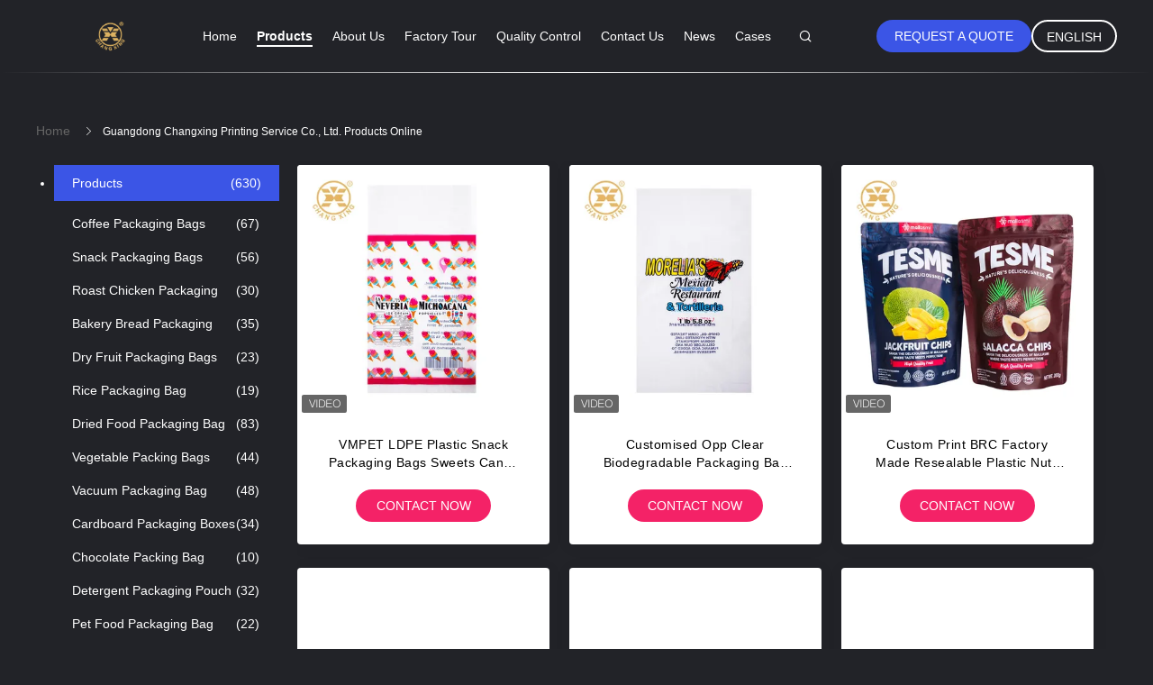

--- FILE ---
content_type: text/html
request_url: https://www.changxingpack.com/products-p12.html
body_size: 29541
content:
<!DOCTYPE html>
<html lang="en">
<head>
	<meta charset="utf-8">
	<meta http-equiv="X-UA-Compatible" content="IE=edge">
	<meta name="viewport" content="width=device-width, initial-scale=1.0">
    <title>Roast Chicken Packaging factory, Buy good price Bakery Bread Packaging Products</title>
	    <meta name="keywords" content="Roast Chicken Packaging factory, Good price Bakery Bread Packaging, China Roast Chicken Packaging factory, Bakery Bread Packaging products online" />
            <meta name="description" content="China Quality Roast Chicken Packaging & Bakery Bread Packaging supplier and Good price Roast Chicken Packaging for sale online." />
    				<link rel='preload'
					  href=/photo/changxingpack/sitetpl/style/common.css?ver=1752135664 as='style'><link type='text/css' rel='stylesheet'
					  href=/photo/changxingpack/sitetpl/style/common.css?ver=1752135664 media='all'><meta property="og:title" content="Roast Chicken Packaging factory, Buy good price Bakery Bread Packaging Products" />
<meta property="og:description" content="China Quality Roast Chicken Packaging & Bakery Bread Packaging supplier and Good price Roast Chicken Packaging for sale online." />
<meta property="og:site_name" content="Guangdong Changxing Printing Service Co., Ltd." />
<meta property="og:url" content="https://www.changxingpack.com/products-p12.html" />
<meta property="og:image" content="https://www.changxingpack.com/photo/pt197089717-vmpet_ldpe_plastic_snack_packaging_bags_sweets_candy_chocolates_custom_printed_resealable_bags.jpg" />
<link rel="canonical" href="https://www.changxingpack.com/products-p12.html" />
<link rel="alternate" href="https://m.changxingpack.com/products-p12.html" media="only screen and (max-width: 640px)" />
<link rel="stylesheet" type="text/css" href="/js/guidefirstcommon.css" />
<link rel="stylesheet" type="text/css" href="/js/guidecommon_99605.css" />
<style type="text/css">
/*<![CDATA[*/
.consent__cookie {position: fixed;top: 0;left: 0;width: 100%;height: 0%;z-index: 100000;}.consent__cookie_bg {position: fixed;top: 0;left: 0;width: 100%;height: 100%;background: #000;opacity: .6;display: none }.consent__cookie_rel {position: fixed;bottom:0;left: 0;width: 100%;background: #fff;display: -webkit-box;display: -ms-flexbox;display: flex;flex-wrap: wrap;padding: 24px 80px;-webkit-box-sizing: border-box;box-sizing: border-box;-webkit-box-pack: justify;-ms-flex-pack: justify;justify-content: space-between;-webkit-transition: all ease-in-out .3s;transition: all ease-in-out .3s }.consent__close {position: absolute;top: 20px;right: 20px;cursor: pointer }.consent__close svg {fill: #777 }.consent__close:hover svg {fill: #000 }.consent__cookie_box {flex: 1;word-break: break-word;}.consent__warm {color: #777;font-size: 16px;margin-bottom: 12px;line-height: 19px }.consent__title {color: #333;font-size: 20px;font-weight: 600;margin-bottom: 12px;line-height: 23px }.consent__itxt {color: #333;font-size: 14px;margin-bottom: 12px;display: -webkit-box;display: -ms-flexbox;display: flex;-webkit-box-align: center;-ms-flex-align: center;align-items: center }.consent__itxt i {display: -webkit-inline-box;display: -ms-inline-flexbox;display: inline-flex;width: 28px;height: 28px;border-radius: 50%;background: #e0f9e9;margin-right: 8px;-webkit-box-align: center;-ms-flex-align: center;align-items: center;-webkit-box-pack: center;-ms-flex-pack: center;justify-content: center }.consent__itxt svg {fill: #3ca860 }.consent__txt {color: #a6a6a6;font-size: 14px;margin-bottom: 8px;line-height: 17px }.consent__btns {display: -webkit-box;display: -ms-flexbox;display: flex;-webkit-box-orient: vertical;-webkit-box-direction: normal;-ms-flex-direction: column;flex-direction: column;-webkit-box-pack: center;-ms-flex-pack: center;justify-content: center;flex-shrink: 0;}.consent__btn {width: 280px;height: 40px;line-height: 40px;text-align: center;background: #3ca860;color: #fff;border-radius: 4px;margin: 8px 0;-webkit-box-sizing: border-box;box-sizing: border-box;cursor: pointer;font-size:14px}.consent__btn:hover {background: #00823b }.consent__btn.empty {color: #3ca860;border: 1px solid #3ca860;background: #fff }.consent__btn.empty:hover {background: #3ca860;color: #fff }.open .consent__cookie_bg {display: block }.open .consent__cookie_rel {bottom: 0 }@media (max-width: 760px) {.consent__btns {width: 100%;align-items: center;}.consent__cookie_rel {padding: 20px 24px }}.consent__cookie.open {display: block;}.consent__cookie {display: none;}
/*]]>*/
</style>
<style type="text/css">
/*<![CDATA[*/
@media only screen and (max-width:640px){.contact_now_dialog .content-wrap .desc{background-image:url(/images/cta_images/bg_s.png) !important}}.contact_now_dialog .content-wrap .content-wrap_header .cta-close{background-image:url(/images/cta_images/sprite.png) !important}.contact_now_dialog .content-wrap .desc{background-image:url(/images/cta_images/bg_l.png) !important}.contact_now_dialog .content-wrap .cta-btn i{background-image:url(/images/cta_images/sprite.png) !important}.contact_now_dialog .content-wrap .head-tip img{content:url(/images/cta_images/cta_contact_now.png) !important}.cusim{background-image:url(/images/imicon/im.svg) !important}.cuswa{background-image:url(/images/imicon/wa.png) !important}.cusall{background-image:url(/images/imicon/allchat.svg) !important}
/*]]>*/
</style>
<script type="text/javascript" src="/js/guidefirstcommon.js"></script>
<script type="text/javascript">
/*<![CDATA[*/
window.isvideotpl = 1;window.detailurl = '/videoabout.html';
var colorUrl = '';var isShowGuide = 2;var showGuideColor = 0;var im_appid = 10003;var im_msg="Good day, what product are you looking for?";

var cta_cid = 135452;var use_defaulProductInfo = 0;var cta_pid = 0;var test_company = 0;var webim_domain = '';var company_type = 0;var cta_equipment = 'pc'; var setcookie = 'setwebimCookie(0,0,0)'; var whatsapplink = "https://wa.me/8613500113280?text=Hi%2C+Guangdong+Changxing+Printing+Service+Co.%2C+Ltd.%2C+I%27m+interested+in+your+products."; function insertMeta(){var str = '<meta name="mobile-web-app-capable" content="yes" /><meta name="viewport" content="width=device-width, initial-scale=1.0" />';document.head.insertAdjacentHTML('beforeend',str);} var element = document.querySelector('a.footer_webim_a[href="/webim/webim_tab.html"]');if (element) {element.parentNode.removeChild(element);}

var colorUrl = '';
var aisearch = 0;
var selfUrl = '';
window.playerReportUrl='/vod/view_count/report';
var query_string = ["Products","ListMain"];
var g_tp = '';
var customtplcolor = 99605;
var str_chat = 'chat';
				var str_call_now = 'call now';
var str_chat_now = 'chat now';
var str_contact1 = 'Get Best Price';var str_chat_lang='english';var str_contact2 = 'Get Price';var str_contact2 = 'Best Price';var str_contact = 'contact';
window.predomainsub = "";
/*]]>*/
</script>
</head>
<body>
<img src="/logo.gif" style="display:none" alt="logo"/>
<a style="display: none!important;" title="Guangdong Changxing Printing Service Co., Ltd." class="float-inquiry" href="/contactnow.html" onclick='setinquiryCookie("{\"showproduct\":0,\"pid\":0,\"name\":\"\",\"source_url\":\"\",\"picurl\":\"\",\"propertyDetail\":[],\"username\":\"Ms. Nana Liang\",\"viewTime\":\"Last Login : 5 hours 15 minutes ago\",\"subject\":\"Can you provide me a quote\",\"countrycode\":\"BE\"}");'></a>
<script type="text/javascript" src="//js.users.51.la/21823527.js"></script><script>
var originProductInfo = '';
var originProductInfo = {"showproduct":1,"pid":"25392773","name":"Heat Sealable Food Grade Chocolate Packing Bag SGS Lamination Roll For Packing","source_url":"\/videos-25392773-heat-sealable-food-grade-chocolate-packing-bag-sgs-lamination-roll-for-packing.html","picurl":"\/photo\/pd89044538-heat_sealable_food_grade_chocolate_packing_bag_sgs_lamination_roll_for_packing.jpg","propertyDetail":[["Material","Bopp"],["Usage","Food&amp;Medicine Film, Snack Food Packaging"],["Hardness","Soft"],["Transparency","Opaque"]],"company_name":null,"picurl_c":"\/photo\/pc89044538-heat_sealable_food_grade_chocolate_packing_bag_sgs_lamination_roll_for_packing.jpg","price":"$5-7 per roll","username":"Changxing","viewTime":"Last Login : 2 hours 15 minutes ago","subject":"How much for your Heat Sealable Food Grade Chocolate Packing Bag SGS Lamination Roll For Packing","countrycode":"BE"};
var save_url = "/contactsave.html";
var update_url = "/updateinquiry.html";
var productInfo = {};
var defaulProductInfo = {};
var myDate = new Date();
var curDate = myDate.getFullYear()+'-'+(parseInt(myDate.getMonth())+1)+'-'+myDate.getDate();
var message = '';
var default_pop = 1;
var leaveMessageDialog = document.getElementsByClassName('leave-message-dialog')[0]; // 获取弹层
var _$$ = function (dom) {
    return document.querySelectorAll(dom);
};
resInfo = originProductInfo;
resInfo['name'] = resInfo['name'] || '';
defaulProductInfo.pid = resInfo['pid'];
defaulProductInfo.productName = resInfo['name'] ?? '';
defaulProductInfo.productInfo = resInfo['propertyDetail'];
defaulProductInfo.productImg = resInfo['picurl_c'];
defaulProductInfo.subject = resInfo['subject'] ?? '';
defaulProductInfo.productImgAlt = resInfo['name'] ?? '';
var inquirypopup_tmp = 1;
var message = 'Dear,'+'\r\n'+"I am interested in"+' '+trim(resInfo['name'])+", could you send me more details such as type, size, MOQ, material, etc."+'\r\n'+"Thanks!"+'\r\n'+"Waiting for your reply.";
var message_1 = 'Dear,'+'\r\n'+"I am interested in"+' '+trim(resInfo['name'])+", could you send me more details such as type, size, MOQ, material, etc."+'\r\n'+"Thanks!"+'\r\n'+"Waiting for your reply.";
var message_2 = 'Hello,'+'\r\n'+"I am looking for"+' '+trim(resInfo['name'])+", please send me the price, specification and picture."+'\r\n'+"Your swift response will be highly appreciated."+'\r\n'+"Feel free to contact me for more information."+'\r\n'+"Thanks a lot.";
var message_3 = 'Hello,'+'\r\n'+trim(resInfo['name'])+' '+"meets my expectations."+'\r\n'+"Please give me the best price and some other product information."+'\r\n'+"Feel free to contact me via my mail."+'\r\n'+"Thanks a lot.";

var message_4 = 'Dear,'+'\r\n'+"What is the FOB price on your"+' '+trim(resInfo['name'])+'?'+'\r\n'+"Which is the nearest port name?"+'\r\n'+"Please reply me as soon as possible, it would be better to share further information."+'\r\n'+"Regards!";
var message_5 = 'Hi there,'+'\r\n'+"I am very interested in your"+' '+trim(resInfo['name'])+'.'+'\r\n'+"Please send me your product details."+'\r\n'+"Looking forward to your quick reply."+'\r\n'+"Feel free to contact me by mail."+'\r\n'+"Regards!";

var message_6 = 'Dear,'+'\r\n'+"Please provide us with information about your"+' '+trim(resInfo['name'])+", such as type, size, material, and of course the best price."+'\r\n'+"Looking forward to your quick reply."+'\r\n'+"Thank you!";
var message_7 = 'Dear,'+'\r\n'+"Can you supply"+' '+trim(resInfo['name'])+" for us?"+'\r\n'+"First we want a price list and some product details."+'\r\n'+"I hope to get reply asap and look forward to cooperation."+'\r\n'+"Thank you very much.";
var message_8 = 'hi,'+'\r\n'+"I am looking for"+' '+trim(resInfo['name'])+", please give me some more detailed product information."+'\r\n'+"I look forward to your reply."+'\r\n'+"Thank you!";
var message_9 = 'Hello,'+'\r\n'+"Your"+' '+trim(resInfo['name'])+" meets my requirements very well."+'\r\n'+"Please send me the price, specification, and similar model will be OK."+'\r\n'+"Feel free to chat with me."+'\r\n'+"Thanks!";
var message_10 = 'Dear,'+'\r\n'+"I want to know more about the details and quotation of"+' '+trim(resInfo['name'])+'.'+'\r\n'+"Feel free to contact me."+'\r\n'+"Regards!";

var r = getRandom(1,10);

defaulProductInfo.message = eval("message_"+r);
    defaulProductInfo.message = eval("message_"+r);
        var mytAjax = {

    post: function(url, data, fn) {
        var xhr = new XMLHttpRequest();
        xhr.open("POST", url, true);
        xhr.setRequestHeader("Content-Type", "application/x-www-form-urlencoded;charset=UTF-8");
        xhr.setRequestHeader("X-Requested-With", "XMLHttpRequest");
        xhr.setRequestHeader('Content-Type','text/plain;charset=UTF-8');
        xhr.onreadystatechange = function() {
            if(xhr.readyState == 4 && (xhr.status == 200 || xhr.status == 304)) {
                fn.call(this, xhr.responseText);
            }
        };
        xhr.send(data);
    },

    postform: function(url, data, fn) {
        var xhr = new XMLHttpRequest();
        xhr.open("POST", url, true);
        xhr.setRequestHeader("X-Requested-With", "XMLHttpRequest");
        xhr.onreadystatechange = function() {
            if(xhr.readyState == 4 && (xhr.status == 200 || xhr.status == 304)) {
                fn.call(this, xhr.responseText);
            }
        };
        xhr.send(data);
    }
};
/*window.onload = function(){
    leaveMessageDialog = document.getElementsByClassName('leave-message-dialog')[0];
    if (window.localStorage.recordDialogStatus=='undefined' || (window.localStorage.recordDialogStatus!='undefined' && window.localStorage.recordDialogStatus != curDate)) {
        setTimeout(function(){
            if(parseInt(inquirypopup_tmp%10) == 1){
                creatDialog(defaulProductInfo, 1);
            }
        }, 6000);
    }
};*/
function trim(str)
{
    str = str.replace(/(^\s*)/g,"");
    return str.replace(/(\s*$)/g,"");
};
function getRandom(m,n){
    var num = Math.floor(Math.random()*(m - n) + n);
    return num;
};
function strBtn(param) {

    var starattextarea = document.getElementById("textareamessage").value.length;
    var email = document.getElementById("startEmail").value;

    var default_tip = document.querySelectorAll(".watermark_container").length;
    if (20 < starattextarea && starattextarea < 3000) {
        if(default_tip>0){
            document.getElementById("textareamessage1").parentNode.parentNode.nextElementSibling.style.display = "none";
        }else{
            document.getElementById("textareamessage1").parentNode.nextElementSibling.style.display = "none";
        }

    } else {
        if(default_tip>0){
            document.getElementById("textareamessage1").parentNode.parentNode.nextElementSibling.style.display = "block";
        }else{
            document.getElementById("textareamessage1").parentNode.nextElementSibling.style.display = "block";
        }

        return;
    }

    // var re = /^([a-zA-Z0-9_-])+@([a-zA-Z0-9_-])+\.([a-zA-Z0-9_-])+/i;/*邮箱不区分大小写*/
    var re = /^[a-zA-Z0-9][\w-]*(\.?[\w-]+)*@[a-zA-Z0-9-]+(\.[a-zA-Z0-9]+)+$/i;
    if (!re.test(email)) {
        document.getElementById("startEmail").nextElementSibling.style.display = "block";
        return;
    } else {
        document.getElementById("startEmail").nextElementSibling.style.display = "none";
    }

    var subject = document.getElementById("pop_subject").value;
    var pid = document.getElementById("pop_pid").value;
    var message = document.getElementById("textareamessage").value;
    var sender_email = document.getElementById("startEmail").value;
    var tel = '';
    if (document.getElementById("tel0") != undefined && document.getElementById("tel0") != '')
        tel = document.getElementById("tel0").value;
    var form_serialize = '&tel='+tel;

    form_serialize = form_serialize.replace(/\+/g, "%2B");
    mytAjax.post(save_url,"pid="+pid+"&subject="+subject+"&email="+sender_email+"&message="+(message)+form_serialize,function(res){
        var mes = JSON.parse(res);
        if(mes.status == 200){
            var iid = mes.iid;
            document.getElementById("pop_iid").value = iid;
            document.getElementById("pop_uuid").value = mes.uuid;

            if(typeof gtag_report_conversion === "function"){
                gtag_report_conversion();//执行统计js代码
            }
            if(typeof fbq === "function"){
                fbq('track','Purchase');//执行统计js代码
            }
        }
    });
    for (var index = 0; index < document.querySelectorAll(".dialog-content-pql").length; index++) {
        document.querySelectorAll(".dialog-content-pql")[index].style.display = "none";
    };
    $('#idphonepql').val(tel);
    document.getElementById("dialog-content-pql-id").style.display = "block";
    ;
};
function twoBtnOk(param) {

    var selectgender = document.getElementById("Mr").innerHTML;
    var iid = document.getElementById("pop_iid").value;
    var sendername = document.getElementById("idnamepql").value;
    var senderphone = document.getElementById("idphonepql").value;
    var sendercname = document.getElementById("idcompanypql").value;
    var uuid = document.getElementById("pop_uuid").value;
    var gender = 2;
    if(selectgender == 'Mr.') gender = 0;
    if(selectgender == 'Mrs.') gender = 1;
    var pid = document.getElementById("pop_pid").value;
    var form_serialize = '';

        form_serialize = form_serialize.replace(/\+/g, "%2B");

    mytAjax.post(update_url,"iid="+iid+"&gender="+gender+"&uuid="+uuid+"&name="+(sendername)+"&tel="+(senderphone)+"&company="+(sendercname)+form_serialize,function(res){});

    for (var index = 0; index < document.querySelectorAll(".dialog-content-pql").length; index++) {
        document.querySelectorAll(".dialog-content-pql")[index].style.display = "none";
    };
    document.getElementById("dialog-content-pql-ok").style.display = "block";

};
function toCheckMust(name) {
    $('#'+name+'error').hide();
}
function handClidk(param) {
    var starattextarea = document.getElementById("textareamessage1").value.length;
    var email = document.getElementById("startEmail1").value;
    var default_tip = document.querySelectorAll(".watermark_container").length;
    if (20 < starattextarea && starattextarea < 3000) {
        if(default_tip>0){
            document.getElementById("textareamessage1").parentNode.parentNode.nextElementSibling.style.display = "none";
        }else{
            document.getElementById("textareamessage1").parentNode.nextElementSibling.style.display = "none";
        }

    } else {
        if(default_tip>0){
            document.getElementById("textareamessage1").parentNode.parentNode.nextElementSibling.style.display = "block";
        }else{
            document.getElementById("textareamessage1").parentNode.nextElementSibling.style.display = "block";
        }

        return;
    }

    // var re = /^([a-zA-Z0-9_-])+@([a-zA-Z0-9_-])+\.([a-zA-Z0-9_-])+/i;
    var re = /^[a-zA-Z0-9][\w-]*(\.?[\w-]+)*@[a-zA-Z0-9-]+(\.[a-zA-Z0-9]+)+$/i;
    if (!re.test(email)) {
        document.getElementById("startEmail1").nextElementSibling.style.display = "block";
        return;
    } else {
        document.getElementById("startEmail1").nextElementSibling.style.display = "none";
    }

    var subject = document.getElementById("pop_subject").value;
    var pid = document.getElementById("pop_pid").value;
    var message = document.getElementById("textareamessage1").value;
    var sender_email = document.getElementById("startEmail1").value;
    var form_serialize = tel = '';
    if (document.getElementById("tel1") != undefined && document.getElementById("tel1") != '')
        tel = document.getElementById("tel1").value;
        mytAjax.post(save_url,"email="+sender_email+"&tel="+tel+"&pid="+pid+"&message="+message+"&subject="+subject+form_serialize,function(res){

        var mes = JSON.parse(res);
        if(mes.status == 200){
            var iid = mes.iid;
            document.getElementById("pop_iid").value = iid;
            document.getElementById("pop_uuid").value = mes.uuid;
            if(typeof gtag_report_conversion === "function"){
                gtag_report_conversion();//执行统计js代码
            }
        }

    });
    for (var index = 0; index < document.querySelectorAll(".dialog-content-pql").length; index++) {
        document.querySelectorAll(".dialog-content-pql")[index].style.display = "none";
    };
    $('#idphonepql').val(tel);
    document.getElementById("dialog-content-pql-id").style.display = "block";

};
window.addEventListener('load', function () {
    $('.checkbox-wrap label').each(function(){
        if($(this).find('input').prop('checked')){
            $(this).addClass('on')
        }else {
            $(this).removeClass('on')
        }
    })
    $(document).on('click', '.checkbox-wrap label' , function(ev){
        if (ev.target.tagName.toUpperCase() != 'INPUT') {
            $(this).toggleClass('on')
        }
    })
})

function hand_video(pdata) {
    data = JSON.parse(pdata);
    productInfo.productName = data.productName;
    productInfo.productInfo = data.productInfo;
    productInfo.productImg = data.productImg;
    productInfo.subject = data.subject;

    var message = 'Dear,'+'\r\n'+"I am interested in"+' '+trim(data.productName)+", could you send me more details such as type, size, quantity, material, etc."+'\r\n'+"Thanks!"+'\r\n'+"Waiting for your reply.";

    var message = 'Dear,'+'\r\n'+"I am interested in"+' '+trim(data.productName)+", could you send me more details such as type, size, MOQ, material, etc."+'\r\n'+"Thanks!"+'\r\n'+"Waiting for your reply.";
    var message_1 = 'Dear,'+'\r\n'+"I am interested in"+' '+trim(data.productName)+", could you send me more details such as type, size, MOQ, material, etc."+'\r\n'+"Thanks!"+'\r\n'+"Waiting for your reply.";
    var message_2 = 'Hello,'+'\r\n'+"I am looking for"+' '+trim(data.productName)+", please send me the price, specification and picture."+'\r\n'+"Your swift response will be highly appreciated."+'\r\n'+"Feel free to contact me for more information."+'\r\n'+"Thanks a lot.";
    var message_3 = 'Hello,'+'\r\n'+trim(data.productName)+' '+"meets my expectations."+'\r\n'+"Please give me the best price and some other product information."+'\r\n'+"Feel free to contact me via my mail."+'\r\n'+"Thanks a lot.";

    var message_4 = 'Dear,'+'\r\n'+"What is the FOB price on your"+' '+trim(data.productName)+'?'+'\r\n'+"Which is the nearest port name?"+'\r\n'+"Please reply me as soon as possible, it would be better to share further information."+'\r\n'+"Regards!";
    var message_5 = 'Hi there,'+'\r\n'+"I am very interested in your"+' '+trim(data.productName)+'.'+'\r\n'+"Please send me your product details."+'\r\n'+"Looking forward to your quick reply."+'\r\n'+"Feel free to contact me by mail."+'\r\n'+"Regards!";

    var message_6 = 'Dear,'+'\r\n'+"Please provide us with information about your"+' '+trim(data.productName)+", such as type, size, material, and of course the best price."+'\r\n'+"Looking forward to your quick reply."+'\r\n'+"Thank you!";
    var message_7 = 'Dear,'+'\r\n'+"Can you supply"+' '+trim(data.productName)+" for us?"+'\r\n'+"First we want a price list and some product details."+'\r\n'+"I hope to get reply asap and look forward to cooperation."+'\r\n'+"Thank you very much.";
    var message_8 = 'hi,'+'\r\n'+"I am looking for"+' '+trim(data.productName)+", please give me some more detailed product information."+'\r\n'+"I look forward to your reply."+'\r\n'+"Thank you!";
    var message_9 = 'Hello,'+'\r\n'+"Your"+' '+trim(data.productName)+" meets my requirements very well."+'\r\n'+"Please send me the price, specification, and similar model will be OK."+'\r\n'+"Feel free to chat with me."+'\r\n'+"Thanks!";
    var message_10 = 'Dear,'+'\r\n'+"I want to know more about the details and quotation of"+' '+trim(data.productName)+'.'+'\r\n'+"Feel free to contact me."+'\r\n'+"Regards!";

    var r = getRandom(1,10);

    productInfo.message = eval("message_"+r);
            if(parseInt(inquirypopup_tmp/10) == 1){
        productInfo.message = "";
    }
    productInfo.pid = data.pid;
    creatDialog(productInfo, 2);
};

function handDialog(pdata) {
    data = JSON.parse(pdata);
    productInfo.productName = data.productName;
    productInfo.productInfo = data.productInfo;
    productInfo.productImg = data.productImg;
    productInfo.subject = data.subject;

    var message = 'Dear,'+'\r\n'+"I am interested in"+' '+trim(data.productName)+", could you send me more details such as type, size, quantity, material, etc."+'\r\n'+"Thanks!"+'\r\n'+"Waiting for your reply.";

    var message = 'Dear,'+'\r\n'+"I am interested in"+' '+trim(data.productName)+", could you send me more details such as type, size, MOQ, material, etc."+'\r\n'+"Thanks!"+'\r\n'+"Waiting for your reply.";
    var message_1 = 'Dear,'+'\r\n'+"I am interested in"+' '+trim(data.productName)+", could you send me more details such as type, size, MOQ, material, etc."+'\r\n'+"Thanks!"+'\r\n'+"Waiting for your reply.";
    var message_2 = 'Hello,'+'\r\n'+"I am looking for"+' '+trim(data.productName)+", please send me the price, specification and picture."+'\r\n'+"Your swift response will be highly appreciated."+'\r\n'+"Feel free to contact me for more information."+'\r\n'+"Thanks a lot.";
    var message_3 = 'Hello,'+'\r\n'+trim(data.productName)+' '+"meets my expectations."+'\r\n'+"Please give me the best price and some other product information."+'\r\n'+"Feel free to contact me via my mail."+'\r\n'+"Thanks a lot.";

    var message_4 = 'Dear,'+'\r\n'+"What is the FOB price on your"+' '+trim(data.productName)+'?'+'\r\n'+"Which is the nearest port name?"+'\r\n'+"Please reply me as soon as possible, it would be better to share further information."+'\r\n'+"Regards!";
    var message_5 = 'Hi there,'+'\r\n'+"I am very interested in your"+' '+trim(data.productName)+'.'+'\r\n'+"Please send me your product details."+'\r\n'+"Looking forward to your quick reply."+'\r\n'+"Feel free to contact me by mail."+'\r\n'+"Regards!";

    var message_6 = 'Dear,'+'\r\n'+"Please provide us with information about your"+' '+trim(data.productName)+", such as type, size, material, and of course the best price."+'\r\n'+"Looking forward to your quick reply."+'\r\n'+"Thank you!";
    var message_7 = 'Dear,'+'\r\n'+"Can you supply"+' '+trim(data.productName)+" for us?"+'\r\n'+"First we want a price list and some product details."+'\r\n'+"I hope to get reply asap and look forward to cooperation."+'\r\n'+"Thank you very much.";
    var message_8 = 'hi,'+'\r\n'+"I am looking for"+' '+trim(data.productName)+", please give me some more detailed product information."+'\r\n'+"I look forward to your reply."+'\r\n'+"Thank you!";
    var message_9 = 'Hello,'+'\r\n'+"Your"+' '+trim(data.productName)+" meets my requirements very well."+'\r\n'+"Please send me the price, specification, and similar model will be OK."+'\r\n'+"Feel free to chat with me."+'\r\n'+"Thanks!";
    var message_10 = 'Dear,'+'\r\n'+"I want to know more about the details and quotation of"+' '+trim(data.productName)+'.'+'\r\n'+"Feel free to contact me."+'\r\n'+"Regards!";

    var r = getRandom(1,10);
    productInfo.message = eval("message_"+r);
            if(parseInt(inquirypopup_tmp/10) == 1){
        productInfo.message = "";
    }
    productInfo.pid = data.pid;
    creatDialog(productInfo, 2);
};

function closepql(param) {

    leaveMessageDialog.style.display = 'none';
};

function closepql2(param) {

    for (var index = 0; index < document.querySelectorAll(".dialog-content-pql").length; index++) {
        document.querySelectorAll(".dialog-content-pql")[index].style.display = "none";
    };
    document.getElementById("dialog-content-pql-ok").style.display = "block";
};

function decodeHtmlEntities(str) {
    var tempElement = document.createElement('div');
    tempElement.innerHTML = str;
    return tempElement.textContent || tempElement.innerText || '';
}

function initProduct(productInfo,type){

    productInfo.productName = decodeHtmlEntities(productInfo.productName);
    productInfo.message = decodeHtmlEntities(productInfo.message);

    leaveMessageDialog = document.getElementsByClassName('leave-message-dialog')[0];
    leaveMessageDialog.style.display = "block";
    if(type == 3){
        var popinquiryemail = document.getElementById("popinquiryemail").value;
        _$$("#startEmail1")[0].value = popinquiryemail;
    }else{
        _$$("#startEmail1")[0].value = "";
    }
    _$$("#startEmail")[0].value = "";
    _$$("#idnamepql")[0].value = "";
    _$$("#idphonepql")[0].value = "";
    _$$("#idcompanypql")[0].value = "";

    _$$("#pop_pid")[0].value = productInfo.pid;
    _$$("#pop_subject")[0].value = productInfo.subject;
    
    if(parseInt(inquirypopup_tmp/10) == 1){
        productInfo.message = "";
    }

    _$$("#textareamessage1")[0].value = productInfo.message;
    _$$("#textareamessage")[0].value = productInfo.message;

    _$$("#dialog-content-pql-id .titlep")[0].innerHTML = productInfo.productName;
    _$$("#dialog-content-pql-id img")[0].setAttribute("src", productInfo.productImg);
    _$$("#dialog-content-pql-id img")[0].setAttribute("alt", productInfo.productImgAlt);

    _$$("#dialog-content-pql-id-hand img")[0].setAttribute("src", productInfo.productImg);
    _$$("#dialog-content-pql-id-hand img")[0].setAttribute("alt", productInfo.productImgAlt);
    _$$("#dialog-content-pql-id-hand .titlep")[0].innerHTML = productInfo.productName;

    if (productInfo.productInfo.length > 0) {
        var ul2, ul;
        ul = document.createElement("ul");
        for (var index = 0; index < productInfo.productInfo.length; index++) {
            var el = productInfo.productInfo[index];
            var li = document.createElement("li");
            var span1 = document.createElement("span");
            span1.innerHTML = el[0] + ":";
            var span2 = document.createElement("span");
            span2.innerHTML = el[1];
            li.appendChild(span1);
            li.appendChild(span2);
            ul.appendChild(li);

        }
        ul2 = ul.cloneNode(true);
        if (type === 1) {
            _$$("#dialog-content-pql-id .left")[0].replaceChild(ul, _$$("#dialog-content-pql-id .left ul")[0]);
        } else {
            _$$("#dialog-content-pql-id-hand .left")[0].replaceChild(ul2, _$$("#dialog-content-pql-id-hand .left ul")[0]);
            _$$("#dialog-content-pql-id .left")[0].replaceChild(ul, _$$("#dialog-content-pql-id .left ul")[0]);
        }
    };
    for (var index = 0; index < _$$("#dialog-content-pql-id .right ul li").length; index++) {
        _$$("#dialog-content-pql-id .right ul li")[index].addEventListener("click", function (params) {
            _$$("#dialog-content-pql-id .right #Mr")[0].innerHTML = this.innerHTML
        }, false)

    };

};
function closeInquiryCreateDialog() {
    document.getElementById("xuanpan_dialog_box_pql").style.display = "none";
};
function showInquiryCreateDialog() {
    document.getElementById("xuanpan_dialog_box_pql").style.display = "block";
};
function submitPopInquiry(){
    var message = document.getElementById("inquiry_message").value;
    var email = document.getElementById("inquiry_email").value;
    var subject = defaulProductInfo.subject;
    var pid = defaulProductInfo.pid;
    if (email === undefined) {
        showInquiryCreateDialog();
        document.getElementById("inquiry_email").style.border = "1px solid red";
        return false;
    };
    if (message === undefined) {
        showInquiryCreateDialog();
        document.getElementById("inquiry_message").style.border = "1px solid red";
        return false;
    };
    if (email.search(/^\w+((-\w+)|(\.\w+))*\@[A-Za-z0-9]+((\.|-)[A-Za-z0-9]+)*\.[A-Za-z0-9]+$/) == -1) {
        document.getElementById("inquiry_email").style.border= "1px solid red";
        showInquiryCreateDialog();
        return false;
    } else {
        document.getElementById("inquiry_email").style.border= "";
    };
    if (message.length < 20 || message.length >3000) {
        showInquiryCreateDialog();
        document.getElementById("inquiry_message").style.border = "1px solid red";
        return false;
    } else {
        document.getElementById("inquiry_message").style.border = "";
    };
    var tel = '';
    if (document.getElementById("tel") != undefined && document.getElementById("tel") != '')
        tel = document.getElementById("tel").value;

    mytAjax.post(save_url,"pid="+pid+"&subject="+subject+"&email="+email+"&message="+(message)+'&tel='+tel,function(res){
        var mes = JSON.parse(res);
        if(mes.status == 200){
            var iid = mes.iid;
            document.getElementById("pop_iid").value = iid;
            document.getElementById("pop_uuid").value = mes.uuid;

        }
    });
    initProduct(defaulProductInfo);
    for (var index = 0; index < document.querySelectorAll(".dialog-content-pql").length; index++) {
        document.querySelectorAll(".dialog-content-pql")[index].style.display = "none";
    };
    $('#idphonepql').val(tel);
    document.getElementById("dialog-content-pql-id").style.display = "block";

};

//带附件上传
function submitPopInquiryfile(email_id,message_id,check_sort,name_id,phone_id,company_id,attachments){

    if(typeof(check_sort) == 'undefined'){
        check_sort = 0;
    }
    var message = document.getElementById(message_id).value;
    var email = document.getElementById(email_id).value;
    var attachments = document.getElementById(attachments).value;
    if(typeof(name_id) !== 'undefined' && name_id != ""){
        var name  = document.getElementById(name_id).value;
    }
    if(typeof(phone_id) !== 'undefined' && phone_id != ""){
        var phone = document.getElementById(phone_id).value;
    }
    if(typeof(company_id) !== 'undefined' && company_id != ""){
        var company = document.getElementById(company_id).value;
    }
    var subject = defaulProductInfo.subject;
    var pid = defaulProductInfo.pid;

    if(check_sort == 0){
        if (email === undefined) {
            showInquiryCreateDialog();
            document.getElementById(email_id).style.border = "1px solid red";
            return false;
        };
        if (message === undefined) {
            showInquiryCreateDialog();
            document.getElementById(message_id).style.border = "1px solid red";
            return false;
        };

        if (email.search(/^\w+((-\w+)|(\.\w+))*\@[A-Za-z0-9]+((\.|-)[A-Za-z0-9]+)*\.[A-Za-z0-9]+$/) == -1) {
            document.getElementById(email_id).style.border= "1px solid red";
            showInquiryCreateDialog();
            return false;
        } else {
            document.getElementById(email_id).style.border= "";
        };
        if (message.length < 20 || message.length >3000) {
            showInquiryCreateDialog();
            document.getElementById(message_id).style.border = "1px solid red";
            return false;
        } else {
            document.getElementById(message_id).style.border = "";
        };
    }else{

        if (message === undefined) {
            showInquiryCreateDialog();
            document.getElementById(message_id).style.border = "1px solid red";
            return false;
        };

        if (email === undefined) {
            showInquiryCreateDialog();
            document.getElementById(email_id).style.border = "1px solid red";
            return false;
        };

        if (message.length < 20 || message.length >3000) {
            showInquiryCreateDialog();
            document.getElementById(message_id).style.border = "1px solid red";
            return false;
        } else {
            document.getElementById(message_id).style.border = "";
        };

        if (email.search(/^\w+((-\w+)|(\.\w+))*\@[A-Za-z0-9]+((\.|-)[A-Za-z0-9]+)*\.[A-Za-z0-9]+$/) == -1) {
            document.getElementById(email_id).style.border= "1px solid red";
            showInquiryCreateDialog();
            return false;
        } else {
            document.getElementById(email_id).style.border= "";
        };

    };

    mytAjax.post(save_url,"pid="+pid+"&subject="+subject+"&email="+email+"&message="+message+"&company="+company+"&attachments="+attachments,function(res){
        var mes = JSON.parse(res);
        if(mes.status == 200){
            var iid = mes.iid;
            document.getElementById("pop_iid").value = iid;
            document.getElementById("pop_uuid").value = mes.uuid;

            if(typeof gtag_report_conversion === "function"){
                gtag_report_conversion();//执行统计js代码
            }
            if(typeof fbq === "function"){
                fbq('track','Purchase');//执行统计js代码
            }
        }
    });
    initProduct(defaulProductInfo);

    if(name !== undefined && name != ""){
        _$$("#idnamepql")[0].value = name;
    }

    if(phone !== undefined && phone != ""){
        _$$("#idphonepql")[0].value = phone;
    }

    if(company !== undefined && company != ""){
        _$$("#idcompanypql")[0].value = company;
    }

    for (var index = 0; index < document.querySelectorAll(".dialog-content-pql").length; index++) {
        document.querySelectorAll(".dialog-content-pql")[index].style.display = "none";
    };
    document.getElementById("dialog-content-pql-id").style.display = "block";

};
function submitPopInquiryByParam(email_id,message_id,check_sort,name_id,phone_id,company_id){

    if(typeof(check_sort) == 'undefined'){
        check_sort = 0;
    }

    var senderphone = '';
    var message = document.getElementById(message_id).value;
    var email = document.getElementById(email_id).value;
    if(typeof(name_id) !== 'undefined' && name_id != ""){
        var name  = document.getElementById(name_id).value;
    }
    if(typeof(phone_id) !== 'undefined' && phone_id != ""){
        var phone = document.getElementById(phone_id).value;
        senderphone = phone;
    }
    if(typeof(company_id) !== 'undefined' && company_id != ""){
        var company = document.getElementById(company_id).value;
    }
    var subject = defaulProductInfo.subject;
    var pid = defaulProductInfo.pid;

    if(check_sort == 0){
        if (email === undefined) {
            showInquiryCreateDialog();
            document.getElementById(email_id).style.border = "1px solid red";
            return false;
        };
        if (message === undefined) {
            showInquiryCreateDialog();
            document.getElementById(message_id).style.border = "1px solid red";
            return false;
        };

        if (email.search(/^\w+((-\w+)|(\.\w+))*\@[A-Za-z0-9]+((\.|-)[A-Za-z0-9]+)*\.[A-Za-z0-9]+$/) == -1) {
            document.getElementById(email_id).style.border= "1px solid red";
            showInquiryCreateDialog();
            return false;
        } else {
            document.getElementById(email_id).style.border= "";
        };
        if (message.length < 20 || message.length >3000) {
            showInquiryCreateDialog();
            document.getElementById(message_id).style.border = "1px solid red";
            return false;
        } else {
            document.getElementById(message_id).style.border = "";
        };
    }else{

        if (message === undefined) {
            showInquiryCreateDialog();
            document.getElementById(message_id).style.border = "1px solid red";
            return false;
        };

        if (email === undefined) {
            showInquiryCreateDialog();
            document.getElementById(email_id).style.border = "1px solid red";
            return false;
        };

        if (message.length < 20 || message.length >3000) {
            showInquiryCreateDialog();
            document.getElementById(message_id).style.border = "1px solid red";
            return false;
        } else {
            document.getElementById(message_id).style.border = "";
        };

        if (email.search(/^\w+((-\w+)|(\.\w+))*\@[A-Za-z0-9]+((\.|-)[A-Za-z0-9]+)*\.[A-Za-z0-9]+$/) == -1) {
            document.getElementById(email_id).style.border= "1px solid red";
            showInquiryCreateDialog();
            return false;
        } else {
            document.getElementById(email_id).style.border= "";
        };

    };

    var productsku = "";
    if($("#product_sku").length > 0){
        productsku = $("#product_sku").html();
    }

    mytAjax.post(save_url,"tel="+senderphone+"&pid="+pid+"&subject="+subject+"&email="+email+"&message="+message+"&messagesku="+encodeURI(productsku),function(res){
        var mes = JSON.parse(res);
        if(mes.status == 200){
            var iid = mes.iid;
            document.getElementById("pop_iid").value = iid;
            document.getElementById("pop_uuid").value = mes.uuid;

            if(typeof gtag_report_conversion === "function"){
                gtag_report_conversion();//执行统计js代码
            }
            if(typeof fbq === "function"){
                fbq('track','Purchase');//执行统计js代码
            }
        }
    });
    initProduct(defaulProductInfo);

    if(name !== undefined && name != ""){
        _$$("#idnamepql")[0].value = name;
    }

    if(phone !== undefined && phone != ""){
        _$$("#idphonepql")[0].value = phone;
    }

    if(company !== undefined && company != ""){
        _$$("#idcompanypql")[0].value = company;
    }

    for (var index = 0; index < document.querySelectorAll(".dialog-content-pql").length; index++) {
        document.querySelectorAll(".dialog-content-pql")[index].style.display = "none";

    };
    document.getElementById("dialog-content-pql-id").style.display = "block";

};

function creat_videoDialog(productInfo, type) {

    if(type == 1){
        if(default_pop != 1){
            return false;
        }
        window.localStorage.recordDialogStatus = curDate;
    }else{
        default_pop = 0;
    }
    initProduct(productInfo, type);
    if (type === 1) {
        // 自动弹出
        for (var index = 0; index < document.querySelectorAll(".dialog-content-pql").length; index++) {

            document.querySelectorAll(".dialog-content-pql")[index].style.display = "none";
        };
        document.getElementById("dialog-content-pql").style.display = "block";
    } else {
        // 手动弹出
        for (var index = 0; index < document.querySelectorAll(".dialog-content-pql").length; index++) {
            document.querySelectorAll(".dialog-content-pql")[index].style.display = "none";
        };
        document.getElementById("dialog-content-pql-id-hand").style.display = "block";
    }
}

function creatDialog(productInfo, type) {

    if(type == 1){
        if(default_pop != 1){
            return false;
        }
        window.localStorage.recordDialogStatus = curDate;
    }else{
        default_pop = 0;
    }
    initProduct(productInfo, type);
    if (type === 1) {
        // 自动弹出
        for (var index = 0; index < document.querySelectorAll(".dialog-content-pql").length; index++) {

            document.querySelectorAll(".dialog-content-pql")[index].style.display = "none";
        };
        document.getElementById("dialog-content-pql").style.display = "block";
    } else {
        // 手动弹出
        for (var index = 0; index < document.querySelectorAll(".dialog-content-pql").length; index++) {
            document.querySelectorAll(".dialog-content-pql")[index].style.display = "none";
        };
        document.getElementById("dialog-content-pql-id-hand").style.display = "block";
    }
}

//带邮箱信息打开询盘框 emailtype=1表示带入邮箱
function openDialog(emailtype){
    var type = 2;//不带入邮箱，手动弹出
    if(emailtype == 1){
        var popinquiryemail = document.getElementById("popinquiryemail").value;
        // var re = /^([a-zA-Z0-9_-])+@([a-zA-Z0-9_-])+\.([a-zA-Z0-9_-])+/i;
        var re = /^[a-zA-Z0-9][\w-]*(\.?[\w-]+)*@[a-zA-Z0-9-]+(\.[a-zA-Z0-9]+)+$/i;
        if (!re.test(popinquiryemail)) {
            //前端提示样式;
            showInquiryCreateDialog();
            document.getElementById("popinquiryemail").style.border = "1px solid red";
            return false;
        } else {
            //前端提示样式;
        }
        var type = 3;
    }
    creatDialog(defaulProductInfo,type);
}

//上传附件
function inquiryUploadFile(){
    var fileObj = document.querySelector("#fileId").files[0];
    //构建表单数据
    var formData = new FormData();
    var filesize = fileObj.size;
    if(filesize > 10485760 || filesize == 0) {
        document.getElementById("filetips").style.display = "block";
        return false;
    }else {
        document.getElementById("filetips").style.display = "none";
    }
    formData.append('popinquiryfile', fileObj);
    document.getElementById("quotefileform").reset();
    var save_url = "/inquiryuploadfile.html";
    mytAjax.postform(save_url,formData,function(res){
        var mes = JSON.parse(res);
        if(mes.status == 200){
            document.getElementById("uploader-file-info").innerHTML = document.getElementById("uploader-file-info").innerHTML + "<span class=op>"+mes.attfile.name+"<a class=delatt id=att"+mes.attfile.id+" onclick=delatt("+mes.attfile.id+");>Delete</a></span>";
            var nowattachs = document.getElementById("attachments").value;
            if( nowattachs !== ""){
                var attachs = JSON.parse(nowattachs);
                attachs[mes.attfile.id] = mes.attfile;
            }else{
                var attachs = {};
                attachs[mes.attfile.id] = mes.attfile;
            }
            document.getElementById("attachments").value = JSON.stringify(attachs);
        }
    });
}
//附件删除
function delatt(attid)
{
    var nowattachs = document.getElementById("attachments").value;
    if( nowattachs !== ""){
        var attachs = JSON.parse(nowattachs);
        if(attachs[attid] == ""){
            return false;
        }
        var formData = new FormData();
        var delfile = attachs[attid]['filename'];
        var save_url = "/inquirydelfile.html";
        if(delfile != "") {
            formData.append('delfile', delfile);
            mytAjax.postform(save_url, formData, function (res) {
                if(res !== "") {
                    var mes = JSON.parse(res);
                    if (mes.status == 200) {
                        delete attachs[attid];
                        document.getElementById("attachments").value = JSON.stringify(attachs);
                        var s = document.getElementById("att"+attid);
                        s.parentNode.remove();
                    }
                }
            });
        }
    }else{
        return false;
    }
}

</script>
<div class="leave-message-dialog" style="display: none">
<style>
    .leave-message-dialog .close:before, .leave-message-dialog .close:after{
        content:initial;
    }
</style>
<div class="dialog-content-pql" id="dialog-content-pql" style="display: none">
    <span class="close" onclick="closepql()"><img src="/images/close.png" alt="close"></span>
    <div class="title">
        <p class="firstp-pql">Leave a Message</p>
        <p class="lastp-pql">We will call you back soon!</p>
    </div>
    <div class="form">
        <div class="textarea">
            <textarea style='font-family: robot;'  name="" id="textareamessage" cols="30" rows="10" style="margin-bottom:14px;width:100%"
                placeholder="Please enter your inquiry details."></textarea>
        </div>
        <p class="error-pql"> <span class="icon-pql"><img src="/images/error.png" alt="Guangdong Changxing Printing Service Co., Ltd."></span> Your message must be between 20-3,000 characters!</p>
        <input id="startEmail" type="text" placeholder="Enter your E-mail" onkeydown="if(event.keyCode === 13){ strBtn();}">
        <p class="error-pql"><span class="icon-pql"><img src="/images/error.png" alt="Guangdong Changxing Printing Service Co., Ltd."></span> Please check your E-mail! </p>
                <div class="operations">
            <div class='btn' id="submitStart" type="submit" onclick="strBtn()">SUBMIT</div>
        </div>
            </div>
</div>
<div class="dialog-content-pql dialog-content-pql-id" id="dialog-content-pql-id" style="display:none">
        <span class="close" onclick="closepql2()"><svg t="1648434466530" class="icon" viewBox="0 0 1024 1024" version="1.1" xmlns="http://www.w3.org/2000/svg" p-id="2198" width="16" height="16"><path d="M576 512l277.333333 277.333333-64 64-277.333333-277.333333L234.666667 853.333333 170.666667 789.333333l277.333333-277.333333L170.666667 234.666667 234.666667 170.666667l277.333333 277.333333L789.333333 170.666667 853.333333 234.666667 576 512z" fill="#444444" p-id="2199"></path></svg></span>
    <div class="left">
        <div class="img"><img></div>
        <p class="titlep"></p>
        <ul> </ul>
    </div>
    <div class="right">
                <p class="title">More information facilitates better communication.</p>
                <div style="position: relative;">
            <div class="mr"> <span id="Mr">mr</span>
                <ul>
                    <li>mr</li>
                    <li>mrs</li>
                </ul>
            </div>
            <input style="text-indent: 80px;" type="text" id="idnamepql" placeholder="Input your name">
        </div>
        <input type="text"  id="idphonepql"  placeholder="Phone Number">
        <input type="text" id="idcompanypql"  placeholder="Company" onkeydown="if(event.keyCode === 13){ twoBtnOk();}">
                <div class="btn form_new" id="twoBtnOk" onclick="twoBtnOk()">OK</div>
    </div>
</div>

<div class="dialog-content-pql dialog-content-pql-ok" id="dialog-content-pql-ok" style="display:none">
        <span class="close" onclick="closepql()"><svg t="1648434466530" class="icon" viewBox="0 0 1024 1024" version="1.1" xmlns="http://www.w3.org/2000/svg" p-id="2198" width="16" height="16"><path d="M576 512l277.333333 277.333333-64 64-277.333333-277.333333L234.666667 853.333333 170.666667 789.333333l277.333333-277.333333L170.666667 234.666667 234.666667 170.666667l277.333333 277.333333L789.333333 170.666667 853.333333 234.666667 576 512z" fill="#444444" p-id="2199"></path></svg></span>
    <div class="duihaook"></div>
        <p class="title">Submitted successfully!</p>
        <p class="p1" style="text-align: center; font-size: 18px; margin-top: 14px;">We will call you back soon!</p>
    <div class="btn" onclick="closepql()" id="endOk" style="margin: 0 auto;margin-top: 50px;">OK</div>
</div>
<div class="dialog-content-pql dialog-content-pql-id dialog-content-pql-id-hand" id="dialog-content-pql-id-hand"
    style="display:none">
     <input type="hidden" name="pop_pid" id="pop_pid" value="0">
     <input type="hidden" name="pop_subject" id="pop_subject" value="">
     <input type="hidden" name="pop_iid" id="pop_iid" value="0">
     <input type="hidden" name="pop_uuid" id="pop_uuid" value="0">
        <span class="close" onclick="closepql()"><svg t="1648434466530" class="icon" viewBox="0 0 1024 1024" version="1.1" xmlns="http://www.w3.org/2000/svg" p-id="2198" width="16" height="16"><path d="M576 512l277.333333 277.333333-64 64-277.333333-277.333333L234.666667 853.333333 170.666667 789.333333l277.333333-277.333333L170.666667 234.666667 234.666667 170.666667l277.333333 277.333333L789.333333 170.666667 853.333333 234.666667 576 512z" fill="#444444" p-id="2199"></path></svg></span>
    <div class="left">
        <div class="img"><img></div>
        <p class="titlep"></p>
        <ul> </ul>
    </div>
    <div class="right" style="float:right">
                <div class="title">
            <p class="firstp-pql">Leave a Message</p>
            <p class="lastp-pql">We will call you back soon!</p>
        </div>
                <div class="form">
            <div class="textarea">
                <textarea style='font-family: robot;' name="message" id="textareamessage1" cols="30" rows="10"
                    placeholder="Please enter your inquiry details."></textarea>
            </div>
            <p class="error-pql"> <span class="icon-pql"><img src="/images/error.png" alt="Guangdong Changxing Printing Service Co., Ltd."></span> Your message must be between 20-3,000 characters!</p>

                            <input style="display:none" id="tel1" name="tel" type="text" oninput="value=value.replace(/[^0-9_+-]/g,'');" placeholder="Phone Number">
                        <input id='startEmail1' name='email' data-type='1' type='text'
                   placeholder="Enter your E-mail"
                   onkeydown='if(event.keyCode === 13){ handClidk();}'>
            
            <p class='error-pql'><span class='icon-pql'>
                    <img src="/images/error.png" alt="Guangdong Changxing Printing Service Co., Ltd."></span> Please check your E-mail!            </p>

            <div class="operations">
                <div class='btn' id="submitStart1" type="submit" onclick="handClidk()">SUBMIT</div>
            </div>
        </div>
    </div>
</div>
</div>
<div id="xuanpan_dialog_box_pql" class="xuanpan_dialog_box_pql"
    style="display:none;background:rgba(0,0,0,.6);width:100%;height:100%;position: fixed;top:0;left:0;z-index: 999999;">
    <div class="box_pql"
      style="width:526px;height:206px;background:rgba(255,255,255,1);opacity:1;border-radius:4px;position: absolute;left: 50%;top: 50%;transform: translate(-50%,-50%);">
      <div onclick="closeInquiryCreateDialog()" class="close close_create_dialog"
        style="cursor: pointer;height:42px;width:40px;float:right;padding-top: 16px;"><span
          style="display: inline-block;width: 25px;height: 2px;background: rgb(114, 114, 114);transform: rotate(45deg); "><span
            style="display: block;width: 25px;height: 2px;background: rgb(114, 114, 114);transform: rotate(-90deg); "></span></span>
      </div>
      <div
        style="height: 72px; overflow: hidden; text-overflow: ellipsis; display:-webkit-box;-ebkit-line-clamp: 3;-ebkit-box-orient: vertical; margin-top: 58px; padding: 0 84px; font-size: 18px; color: rgba(51, 51, 51, 1); text-align: center; ">
        Please leave your correct email and detailed requirements (20-3,000 characters).</div>
      <div onclick="closeInquiryCreateDialog()" class="close_create_dialog"
        style="width: 139px; height: 36px; background: rgba(253, 119, 34, 1); border-radius: 4px; margin: 16px auto; color: rgba(255, 255, 255, 1); font-size: 18px; line-height: 36px; text-align: center;">
        OK</div>
    </div>
</div>
<style type="text/css">.vr-asidebox {position: fixed; bottom: 290px; left: 16px; width: 160px; height: 90px; background: #eee; overflow: hidden; border: 4px solid rgba(4, 120, 237, 0.24); box-shadow: 0px 8px 16px rgba(0, 0, 0, 0.08); border-radius: 8px; display: none; z-index: 1000; } .vr-small {position: fixed; bottom: 290px; left: 16px; width: 72px; height: 90px; background: url(/images/ctm_icon_vr.png) no-repeat center; background-size: 69.5px; overflow: hidden; display: none; cursor: pointer; z-index: 1000; display: block; text-decoration: none; } .vr-group {position: relative; } .vr-animate {width: 160px; height: 90px; background: #eee; position: relative; } .js-marquee {/*margin-right: 0!important;*/ } .vr-link {position: absolute; top: 0; left: 0; width: 100%; height: 100%; display: none; } .vr-mask {position: absolute; top: 0px; left: 0px; width: 100%; height: 100%; display: block; background: #000; opacity: 0.4; } .vr-jump {position: absolute; top: 0px; left: 0px; width: 100%; height: 100%; display: block; background: url(/images/ctm_icon_see.png) no-repeat center center; background-size: 34px; font-size: 0; } .vr-close {position: absolute; top: 50%; right: 0px; width: 16px; height: 20px; display: block; transform: translate(0, -50%); background: rgba(255, 255, 255, 0.6); border-radius: 4px 0px 0px 4px; cursor: pointer; } .vr-close i {position: absolute; top: 0px; left: 0px; width: 100%; height: 100%; display: block; background: url(/images/ctm_icon_left.png) no-repeat center center; background-size: 16px; } .vr-group:hover .vr-link {display: block; } .vr-logo {position: absolute; top: 4px; left: 4px; width: 50px; height: 14px; background: url(/images/ctm_icon_vrshow.png) no-repeat; background-size: 48px; }
</style>

<style>
.four_global_header_101 .right-box .select_language dt div:hover,
.four_global_header_101 .right-box .select_language dt a:hover
{
        color: #ff7519;
    text-decoration: underline;
    }
    .four_global_header_101 .right-box .select_language dt  div{
        color: #333;
    padding: 0px;
    height: 36px;
    border-radius: 18px;
    border: 2px solid rgba(255, 255, 255, 1);
    display: block;
    box-sizing: border-box;
    line-height: 34px;
    text-align: center;
    box-sizing: border-box;
    }
		.four_global_header_101 .right-box .select_language_wrap a,
		.four_global_header_101 .right-box .select_language_wrap div
		{
			margin-left: 0px;
		}
		.four_global_header_101 .right-box .select_language{
			width: 142px;
			padding: 0px 4px
		}
		.four_global_header_101 .right-box .select_language dt{
	    display: flex;
    align-items: center;
		}
 
.four_global_header_101 .search_box.on .closed{
	color:#333;
	cursor: pointer;
}
.four_global_header_101 .right-box .select_language dt::before{
	background:none
}
</style>
<div class="four_global_header_101">
	<div class="header_ruler">
		<div class="header-logo-wrap">
            <a title="China Coffee Packaging Bags manufacturer" href="//www.changxingpack.com"><img onerror="$(this).parent().hide();" src="/logo.gif" alt="China Coffee Packaging Bags manufacturer" /></a>		</div>
		<div class="navigation">
			<ul>
                					<li class=""><a target="_self" title="" href="/">Home</a></li>
                					<li class="on"><a target="_self" title="" href="/products.html">Products</a></li>
                					<li class=""><a target="_self" title="" href="/aboutus.html">About Us</a></li>
                					<li class=""><a target="_self" title="" href="/factory.html">Factory Tour</a></li>
                					<li class=""><a target="_self" title="" href="/quality.html">Quality Control</a></li>
                					<li class=""><a target="_self" title="" href="/contactus.html">Contact Us</a></li>
                					<li class=""><a target="_self" title="" href="/news.html">News</a></li>
                					<li class=""><a target="_self" title="" href="/cases.html">Cases</a></li>
                                <!--导航链接配置项-->
                
			</ul>
		</div>
 
		<div class="right-box">
                            <a rel="nofollow" class="req-b" target="_blank" onclick="document.getElementById(&#039;hu_header_click_form&#039;).action=&#039;/contactnow.html&#039;;document.getElementById(&#039;hu_header_click_form&#039;).target=&#039;_blank&#039;;document.getElementById(&#039;hu_header_click_form&#039;).submit();" title="" href="javascript:;">Request A Quote</a>            			<div class="select_language_wrap">

                				<a href="javascript:;" class="english">English</a>
				<dl class="select_language">
                    						<dt class="en">
							  <img src="[data-uri]" alt="" style="width: 16px; height: 12px; margin-right: 8px; border: 1px solid #ccc;">
                                                        <a title="English" href="https://www.changxingpack.com/products-p12.html">English</a>						</dt>
                    						<dt class="fr">
							  <img src="[data-uri]" alt="" style="width: 16px; height: 12px; margin-right: 8px; border: 1px solid #ccc;">
                                                        <a title="Français" href="https://french.changxingpack.com/products-p12.html">Français</a>						</dt>
                    						<dt class="de">
							  <img src="[data-uri]" alt="" style="width: 16px; height: 12px; margin-right: 8px; border: 1px solid #ccc;">
                                                        <a title="Deutsch" href="https://german.changxingpack.com/products-p12.html">Deutsch</a>						</dt>
                    						<dt class="it">
							  <img src="[data-uri]" alt="" style="width: 16px; height: 12px; margin-right: 8px; border: 1px solid #ccc;">
                                                        <a title="Italiano" href="https://italian.changxingpack.com/products-p12.html">Italiano</a>						</dt>
                    						<dt class="ru">
							  <img src="[data-uri]" alt="" style="width: 16px; height: 12px; margin-right: 8px; border: 1px solid #ccc;">
                                                        <a title="Русский" href="https://russian.changxingpack.com/products-p12.html">Русский</a>						</dt>
                    						<dt class="es">
							  <img src="[data-uri]" alt="" style="width: 16px; height: 12px; margin-right: 8px; border: 1px solid #ccc;">
                                                        <a title="Español" href="https://spanish.changxingpack.com/products-p12.html">Español</a>						</dt>
                    						<dt class="pt">
							  <img src="[data-uri]" alt="" style="width: 16px; height: 12px; margin-right: 8px; border: 1px solid #ccc;">
                                                        <a title="Português" href="https://portuguese.changxingpack.com/products-p12.html">Português</a>						</dt>
                    						<dt class="nl">
							  <img src="[data-uri]" alt="" style="width: 16px; height: 12px; margin-right: 8px; border: 1px solid #ccc;">
                                                        <a title="Nederlandse" href="https://dutch.changxingpack.com/products-p12.html">Nederlandse</a>						</dt>
                    						<dt class="el">
							  <img src="[data-uri]" alt="" style="width: 16px; height: 12px; margin-right: 8px; border: 1px solid #ccc;">
                                                        <a title="ελληνικά" href="https://greek.changxingpack.com/products-p12.html">ελληνικά</a>						</dt>
                    						<dt class="ja">
							  <img src="[data-uri]" alt="" style="width: 16px; height: 12px; margin-right: 8px; border: 1px solid #ccc;">
                                                        <a title="日本語" href="https://japanese.changxingpack.com/products-p12.html">日本語</a>						</dt>
                    						<dt class="ko">
							  <img src="[data-uri]" alt="" style="width: 16px; height: 12px; margin-right: 8px; border: 1px solid #ccc;">
                                                        <a title="한국" href="https://korean.changxingpack.com/products-p12.html">한국</a>						</dt>
                    						<dt class="ar">
							  <img src="[data-uri]" alt="" style="width: 16px; height: 12px; margin-right: 8px; border: 1px solid #ccc;">
                                                        <a title="العربية" href="https://arabic.changxingpack.com/products-p12.html">العربية</a>						</dt>
                    						<dt class="hi">
							  <img src="[data-uri]" alt="" style="width: 16px; height: 12px; margin-right: 8px; border: 1px solid #ccc;">
                                                        <a title="हिन्दी" href="https://hindi.changxingpack.com/products-p12.html">हिन्दी</a>						</dt>
                    						<dt class="tr">
							  <img src="[data-uri]" alt="" style="width: 16px; height: 12px; margin-right: 8px; border: 1px solid #ccc;">
                                                        <a title="Türkçe" href="https://turkish.changxingpack.com/products-p12.html">Türkçe</a>						</dt>
                    						<dt class="id">
							  <img src="[data-uri]" alt="" style="width: 16px; height: 12px; margin-right: 8px; border: 1px solid #ccc;">
                                                        <a title="Indonesia" href="https://indonesian.changxingpack.com/products-p12.html">Indonesia</a>						</dt>
                    						<dt class="vi">
							  <img src="[data-uri]" alt="" style="width: 16px; height: 12px; margin-right: 8px; border: 1px solid #ccc;">
                                                        <a title="Tiếng Việt" href="https://vietnamese.changxingpack.com/products-p12.html">Tiếng Việt</a>						</dt>
                    						<dt class="th">
							  <img src="[data-uri]" alt="" style="width: 16px; height: 12px; margin-right: 8px; border: 1px solid #ccc;">
                                                        <a title="ไทย" href="https://thai.changxingpack.com/products-p12.html">ไทย</a>						</dt>
                    						<dt class="bn">
							  <img src="[data-uri]" alt="" style="width: 16px; height: 12px; margin-right: 8px; border: 1px solid #ccc;">
                                                        <a title="বাংলা" href="https://bengali.changxingpack.com/products-p12.html">বাংলা</a>						</dt>
                    						<dt class="fa">
							  <img src="[data-uri]" alt="" style="width: 16px; height: 12px; margin-right: 8px; border: 1px solid #ccc;">
                                                        <a title="فارسی" href="https://persian.changxingpack.com/products-p12.html">فارسی</a>						</dt>
                    						<dt class="pl">
							  <img src="[data-uri]" alt="" style="width: 16px; height: 12px; margin-right: 8px; border: 1px solid #ccc;">
                                                        <a title="Polski" href="https://polish.changxingpack.com/products-p12.html">Polski</a>						</dt>
                    				</dl>
			</div>
		</div>
		<div class="func">
												<i class="icon icon-search iconfont"></i>
     		</div>
		<!--搜索展开-->
		<div class="search_box">
			<form class="search" action="" method="POST" onsubmit="return jsWidgetSearch(this,'');">
				<div class="box">
					<div class="func">
														<i class="icon icon-search iconfont"></i>
     					</div>
					<input type="text" class="fl" name="keyword" placeholder="What are you looking for..." value="" notnull="">
					<input style="display: none" type="submit" class="fr" name="submit" value="Search">
				</div>
			</form>
			<button class="closed "  type="button"  style='	color:#333;
	cursor: pointer;'>
			<i class="icon icon icon-closed iconfont "></i>
			</button>
			
		</div>
		<!--搜索展开-->
	</div>
	<form id="hu_header_click_form" method="post">
		<input type="hidden" name="pid" value=""/>
	</form>
</div>
<div class="four_global_position_109">
	<div class="breadcrumb">
		<div class="contain-w" itemscope itemtype="https://schema.org/BreadcrumbList">
			<span itemprop="itemListElement" itemscope itemtype="https://schema.org/ListItem">
                <a itemprop="item" title="" href="/"><span itemprop="name">Home</span></a>				<meta itemprop="position" content="1"/>
			</span>
            <i class="iconfont icon-rightArrow"></i><h1><span>Guangdong Changxing Printing Service Co., Ltd. products online</span></h1>		</div>
	</div>
</div>
    <div class="contain-w">
	<div class="com_main_left_1">
		<div class="four_company_side_110">
    <div class="article-views">
        <div class="views">
            <div class="col sidebar">
                <ul class="SR">
                                                                <li>
                                                            <a class="alink on" title="Guangdong Changxing Printing Service Co., Ltd." href="/products.html">Products<span>(630)</span></a>                                <ul class="sub">
                                                                            <li>
                                                                                        <h2><a class="link " title="Coffee Packaging Bags for sales" href="/supplier-2671631-coffee-packaging-bags">Coffee Packaging Bags<span>(67)</span></a></h2>
                                                                                                                                </li>
                                                                            <li>
                                                                                        <h2><a class="link " title="Snack Packaging Bags for sales" href="/supplier-2671757-snack-packaging-bags">Snack Packaging Bags<span>(56)</span></a></h2>
                                                                                                                                </li>
                                                                            <li>
                                                                                        <h2><a class="link " title="Roast Chicken Packaging for sales" href="/supplier-2671760-roast-chicken-packaging">Roast Chicken Packaging<span>(30)</span></a></h2>
                                                                                                                                </li>
                                                                            <li>
                                                                                        <h2><a class="link " title="Bakery Bread Packaging for sales" href="/supplier-2671759-bakery-bread-packaging">Bakery Bread Packaging<span>(35)</span></a></h2>
                                                                                                                                </li>
                                                                            <li>
                                                                                        <h2><a class="link " title="Dry Fruit Packaging Bags for sales" href="/supplier-2671755-dry-fruit-packaging-bags">Dry Fruit Packaging Bags<span>(23)</span></a></h2>
                                                                                                                                </li>
                                                                            <li>
                                                                                        <h2><a class="link " title="Rice Packaging Bag for sales" href="/supplier-3985994-rice-packaging-bag">Rice Packaging Bag<span>(19)</span></a></h2>
                                                                                                                                </li>
                                                                            <li>
                                                                                        <h2><a class="link " title="Dried Food Packaging Bag for sales" href="/supplier-2671762-dried-food-packaging-bag">Dried Food Packaging Bag<span>(83)</span></a></h2>
                                                                                                                                </li>
                                                                            <li>
                                                                                        <h2><a class="link " title="Vegetable Packing Bags for sales" href="/supplier-3069236-vegetable-packing-bags">Vegetable Packing Bags<span>(44)</span></a></h2>
                                                                                                                                </li>
                                                                            <li>
                                                                                        <h2><a class="link " title="Vacuum Packaging Bag for sales" href="/supplier-2671761-vacuum-packaging-bag">Vacuum Packaging Bag<span>(48)</span></a></h2>
                                                                                                                                </li>
                                                                            <li>
                                                                                        <h2><a class="link " title="Cardboard Packaging Boxes for sales" href="/supplier-2672026-cardboard-packaging-boxes">Cardboard Packaging Boxes<span>(34)</span></a></h2>
                                                                                                                                </li>
                                                                            <li>
                                                                                        <h2><a class="link " title="Chocolate Packing Bag for sales" href="/supplier-2672126-chocolate-packing-bag">Chocolate Packing Bag<span>(10)</span></a></h2>
                                                                                                                                </li>
                                                                            <li>
                                                                                        <h2><a class="link " title="Detergent Packaging Pouch for sales" href="/supplier-2672029-detergent-packaging-pouch">Detergent Packaging Pouch<span>(32)</span></a></h2>
                                                                                                                                </li>
                                                                            <li>
                                                                                        <h2><a class="link " title="Pet Food Packaging Bag for sales" href="/supplier-2671756-pet-food-packaging-bag">Pet Food Packaging Bag<span>(22)</span></a></h2>
                                                                                                                                </li>
                                                                            <li>
                                                                                        <h2><a class="link " title="Cosmetic Packaging Bag for sales" href="/supplier-2672124-cosmetic-packaging-bag">Cosmetic Packaging Bag<span>(13)</span></a></h2>
                                                                                                                                </li>
                                                                            <li>
                                                                                        <h2><a class="link " title="Garment Packaging Bag for sales" href="/supplier-2672122-garment-packaging-bag">Garment Packaging Bag<span>(20)</span></a></h2>
                                                                                                                                </li>
                                                                            <li>
                                                                                        <h2><a class="link " title="Fertilizer Packaging Bag for sales" href="/supplier-2672129-fertilizer-packaging-bag">Fertilizer Packaging Bag<span>(12)</span></a></h2>
                                                                                                                                </li>
                                                                            <li>
                                                                                        <h2><a class="link " title="Electronic Packaging Bag for sales" href="/supplier-3069254-electronic-packaging-bag">Electronic Packaging Bag<span>(11)</span></a></h2>
                                                                                                                                </li>
                                                                            <li>
                                                                                        <h2><a class="link " title="Honey Sachet Packaging for sales" href="/supplier-2671911-honey-sachet-packaging">Honey Sachet Packaging<span>(15)</span></a></h2>
                                                                                                                                </li>
                                                                            <li>
                                                                                        <h2><a class="link " title="Cold Seal Film for sales" href="/supplier-3069250-cold-seal-film">Cold Seal Film<span>(11)</span></a></h2>
                                                                                                                                </li>
                                                                            <li>
                                                                                        <h2><a class="link " title="Shrink Packaging Film for sales" href="/supplier-2671914-shrink-packaging-film">Shrink Packaging Film<span>(10)</span></a></h2>
                                                                                                                                </li>
                                                                            <li>
                                                                                        <h2><a class="link " title="Automatic Packaging Film for sales" href="/supplier-2671763-automatic-packaging-film">Automatic Packaging Film<span>(25)</span></a></h2>
                                                                                                                                </li>
                                                                            <li>
                                                                                        <h2><a class="link " title="Stretch Film Raw Material for sales" href="/supplier-3069255-stretch-film-raw-material">Stretch Film Raw Material<span>(10)</span></a></h2>
                                                                                                                                </li>
                                                                    </ul>
                                                    </li>
                                            <li>
                                                            <a class="alink " title="Guangdong Changxing Printing Service Co., Ltd." href="/aboutus.html">About Us</a>                                                    </li>
                                            <li>
                                                            <a class="alink " title="Guangdong Changxing Printing Service Co., Ltd." href="/factory.html">Factory Tour</a>                                                    </li>
                                            <li>
                                                            <a class="alink " title="Guangdong Changxing Printing Service Co., Ltd." href="/quality.html">Quality Control</a>                                                    </li>
                                            <li>
                                                            <a class="alink " title="Guangdong Changxing Printing Service Co., Ltd." href="/contactus.html">Contact Us</a>                                                    </li>
                                            <li>
                                                            <a class="alink " title="Guangdong Changxing Printing Service Co., Ltd." href="/news.html">News</a>                                                    </li>
                                            <li>
                                                            <a class="alink " title="Guangdong Changxing Printing Service Co., Ltd." href="/cases.html">Cases</a>                                                    </li>
                                            <li>
                                                            <a class="alink " title="Guangdong Changxing Printing Service Co., Ltd." href="/contactnow.html">Request A Quote</a>                                                    </li>
                                    </ul>
            </div>
        </div>
    </div>
</div>
         		<div class="four_side_tags_111">
	<div class="title">Tag Cloud</div>
	<ul class="tags clearfix">
        			<li><a title="" href="/buy-stand-up-pouch.html">stand up pouch</a></li>
        			<li><a title="" href="/buy-coffee-packaging-bags.html">coffee packaging bags</a></li>
        			<li><a title="" href="/buy-fruit-packaging-bags.html">fruit packaging bags</a></li>
        			<li><a title="" href="/buy-snack-packaging-bags.html">snack packaging bags</a></li>
        			<li><a title="" href="/buy-food-packaging-bag.html">food packaging bag</a></li>
        			<li><a title="" href="/buy-stand-up-pouches.html">stand up pouches</a></li>
        			<li><a title="" href="/buy-vegetable-packing-bags.html">vegetable packing bags</a></li>
        			<li><a title="" href="/buy-bag-with-zipper.html">bag with zipper</a></li>
        	</ul>
</div>
		<style type="text/css">
    .four_contact_main_left_112 .chat-button-item {
        display: inline-block;
        font-size: 0;
        padding: 0 14px;
        border-radius: 2px;
        background: #F1F1F1;
        cursor: pointer;
        margin: 0 10px;
        -webkit-transition: background .1s ease-in-out;
        -moz-transition: background .1s ease-in-out;
        -o-transition: background .1s ease-in-out;
        -ms-transition: background .1s ease-in-out;
        transition: background .1s ease-in-out;
    }

    .four_contact_main_left_112 .chat-button-item:hover {
        background: #DFECFF;
    }

    .four_contact_main_left_112 .chat-button-item i,
    .four_contact_main_left_112 .chat-button-item span {
        display: inline-block;
        vertical-align: middle;
    }

    .four_contact_main_left_112 .chat-button-item span {
        font-size: 12px;
        color: #333333;
    }

    .four_contact_main_left_112 .chat-button-item i {
        width: 14px;
        height: 11px;
        background: url(/images/css-sprite.png) no-repeat;
        margin-right: 10px;
    }

    .four_contact_main_left_112 .chat-button-item i.audio {
        background-position: -335px -463px;
    }
    .four_contact_main_left_112 .chat-button-item.html_ECER_MIN_BAR_AUDIO,
    .four_contact_main_left_112 .chat-button-item.html_ECER_MIN_BAR_VIDEO {
        display: none;
    }
</style>
<div class="four_contact_main_left_112">
	<div class="title">Contact Us</div>
    		<p>
			<span class="hui">Contact Person :</span> Nana Liang		</p>
        		<p>
			<span class="hui">Phone Number :</span> +86-13500113280		</p>
        		<p>
			<span class="hui">WhatsAPP :</span> +8613500113280		</p>
    	<div class="social-c">
        			<a title="Guangdong Changxing Printing Service Co., Ltd." href="mailto:cx1@ca-changxing.com, cx6@ca-changxing.com"><i class="icon iconfont icon-youjian icon-2"></i></a>
        			<a title="Guangdong Changxing Printing Service Co., Ltd." href="https://api.whatsapp.com/send?phone=8613500113280"><i class="icon iconfont icon-WhatsAPP icon-2"></i></a>
        			<a title="Guangdong Changxing Printing Service Co., Ltd." href="/contactus.html#137250"><i class="icon iconfont icon-wechat icon-2"></i></a>
        			<a title="Guangdong Changxing Printing Service Co., Ltd." href="/contactus.html#137250"><i class="icon iconfont icon-tel icon-3"></i></a>
        	</div>
	<div class="clear"></div>
	<div class="btn-box">
		<form onSubmit="return changeAction(this,'/contactnow.html');" method="POST" target="_blank">
			<input type="hidden" name="pid" value="0"/>
			<input name="submit" type="submit" value="Contact Now" class="orange-btn submit_btn"/>
            <span class="chat-button-item html_ECER_MIN_BAR_AUDIO"><i class="audio"></i><span>Free call</span></span>
		</form>
	</div>
</div>

<script>
    function n_contact_box_ready() {
        if (typeof(changeAction) == "undefined") {
            changeAction = function (formname, url) {
                formname.action = url;
            }
        }
    }

    if (window.addEventListener) {
        window.addEventListener("load", n_contact_box_ready, false);
    }
    else {
        window.attachEvent("onload", n_contact_box_ready);
    }
</script>
         	</div>
	<div class="com_main_left_r">
		<div class="four_index_image_text_113">
    	<section id="feed" data-cid="135452">
		<ul>
            				<li class="sponsored show">
					<div class="content">
						<div class="content-init">
							 <a class="postPhoto" title="China VMPET LDPE Plastic Snack Packaging Bags Sweets Candy Chocolates Custom Printed Resealable Bags factory" href="/videos-50618302-vmpet-ldpe-plastic-snack-packaging-bags-sweets-candy-chocolates-custom-printed-resealable-bags.html"><img alt="China VMPET LDPE Plastic Snack Packaging Bags Sweets Candy Chocolates Custom Printed Resealable Bags factory" class="lazyi" data-original="/photo/pt197089717-vmpet_ldpe_plastic_snack_packaging_bags_sweets_candy_chocolates_custom_printed_resealable_bags.jpg" src="/images/load_icon.gif" /></a>		                        		                            <span class="model1-slogn"></span>
		                        						</div>
                       
                        <a class="postInfo" title="China VMPET LDPE Plastic Snack Packaging Bags Sweets Candy Chocolates Custom Printed Resealable Bags factory" href="/videos-50618302-vmpet-ldpe-plastic-snack-packaging-bags-sweets-candy-chocolates-custom-printed-resealable-bags.html"><h2>VMPET LDPE Plastic Snack Packaging Bags Sweets Candy Chocolates Custom Printed Resealable Bags</h2></a>                        						<a class="red-btn" href="/contactnow.html" onclick='setinquiryCookie("{\"showproduct\":1,\"pid\":\"50618302\",\"name\":\"VMPET LDPE Plastic Snack Packaging Bags Sweets Candy Chocolates Custom Printed Resealable Bags\",\"source_url\":\"\\/videos-50618302-vmpet-ldpe-plastic-snack-packaging-bags-sweets-candy-chocolates-custom-printed-resealable-bags.html\",\"picurl\":\"\\/photo\\/pd197089717-vmpet_ldpe_plastic_snack_packaging_bags_sweets_candy_chocolates_custom_printed_resealable_bags.jpg\",\"propertyDetail\":[[\"Surface Handling\",\"Gravure printing\"],[\"Industrial Use\",\"Food\"],[\"Use\",\"Jelly, Snack, Chocolate, Lollipop, Cookie, CANDY, Other Food\"],[\"Material Structure\",\"PET\\/PE\"]],\"company_name\":null,\"picurl_c\":\"\\/photo\\/pc197089717-vmpet_ldpe_plastic_snack_packaging_bags_sweets_candy_chocolates_custom_printed_resealable_bags.jpg\",\"price\":\"$0.06-0.08\\/Pieces 10000-99999 Pieces\",\"username\":\"Changxing\",\"viewTime\":\"Last Login : 6 hours 15 minutes ago\",\"subject\":\"What is the CIF price on your VMPET LDPE Plastic Snack Packaging Bags Sweets Candy Chocolates Custom Printed Resealable Bags\",\"countrycode\":\"BE\"}");'>Contact Now</a>
					</div>
				</li>
            				<li class="sponsored show">
					<div class="content">
						<div class="content-init">
							 <a class="postPhoto" title="China Customised Opp Clear Biodegradable Packaging Bag Plastic Bread Bag For Sandwich Mexican Twister factory" href="/videos-50658224-customised-opp-clear-biodegradable-packaging-bag-plastic-bread-bag-for-sandwich-mexican-twister.html"><img alt="China Customised Opp Clear Biodegradable Packaging Bag Plastic Bread Bag For Sandwich Mexican Twister factory" class="lazyi" data-original="/photo/pt197295689-customised_opp_clear_biodegradable_packaging_bag_plastic_bread_bag_for_sandwich_mexican_twister.jpg" src="/images/load_icon.gif" /></a>		                        		                            <span class="model1-slogn"></span>
		                        						</div>
                       
                        <a class="postInfo" title="China Customised Opp Clear Biodegradable Packaging Bag Plastic Bread Bag For Sandwich Mexican Twister factory" href="/videos-50658224-customised-opp-clear-biodegradable-packaging-bag-plastic-bread-bag-for-sandwich-mexican-twister.html"><h2>Customised Opp Clear Biodegradable Packaging Bag Plastic Bread Bag For Sandwich Mexican Twister</h2></a>                        						<a class="red-btn" href="/contactnow.html" onclick='setinquiryCookie("{\"showproduct\":1,\"pid\":\"50658224\",\"name\":\"Customised Opp Clear Biodegradable Packaging Bag Plastic Bread Bag For Sandwich Mexican Twister\",\"source_url\":\"\\/videos-50658224-customised-opp-clear-biodegradable-packaging-bag-plastic-bread-bag-for-sandwich-mexican-twister.html\",\"picurl\":\"\\/photo\\/pd197295689-customised_opp_clear_biodegradable_packaging_bag_plastic_bread_bag_for_sandwich_mexican_twister.jpg\",\"propertyDetail\":[[\"Surface Handling\",\"Gravure printing\"],[\"Industrial Use\",\"Foods\"],[\"Material Structure\",\"PE, CPP\"],[\"Bag Type\",\"Flat pouch\"]],\"company_name\":null,\"picurl_c\":\"\\/photo\\/pc197295689-customised_opp_clear_biodegradable_packaging_bag_plastic_bread_bag_for_sandwich_mexican_twister.jpg\",\"price\":\"$0.05\\/Pieces 10000-99999 Pieces\",\"username\":\"Changxing\",\"viewTime\":\"Last Login : 7 hours 15 minutes ago\",\"subject\":\"Please send me FOB price on Customised Opp Clear Biodegradable Packaging Bag Plastic Bread Bag For Sandwich Mexican Twister\",\"countrycode\":\"BE\"}");'>Contact Now</a>
					</div>
				</li>
            				<li class="sponsored show">
					<div class="content">
						<div class="content-init">
							 <a class="postPhoto" title="China Custom Print BRC Factory Made Resealable Plastic Nuts Dry Fruit Packaging Bags Stand Up Pouch Bags 750g factory" href="/videos-48602637-custom-print-brc-factory-made-resealable-plastic-nuts-dry-fruit-packaging-bags-stand-up-pouch-bags-7.html"><img alt="China Custom Print BRC Factory Made Resealable Plastic Nuts Dry Fruit Packaging Bags Stand Up Pouch Bags 750g factory" class="lazyi" data-original="/photo/pt187150698-custom_print_brc_factory_made_resealable_plastic_nuts_dry_fruit_packaging_bags_stand_up_pouch_bags_750g.jpg" src="/images/load_icon.gif" /></a>		                        		                            <span class="model1-slogn"></span>
		                        						</div>
                       
                        <a class="postInfo" title="China Custom Print BRC Factory Made Resealable Plastic Nuts Dry Fruit Packaging Bags Stand Up Pouch Bags 750g factory" href="/videos-48602637-custom-print-brc-factory-made-resealable-plastic-nuts-dry-fruit-packaging-bags-stand-up-pouch-bags-7.html"><h2>Custom Print BRC Factory Made Resealable Plastic Nuts Dry Fruit Packaging Bags Stand Up Pouch Bags 750g</h2></a>                        						<a class="red-btn" href="/contactnow.html" onclick='setinquiryCookie("{\"showproduct\":1,\"pid\":\"48602637\",\"name\":\"Custom Print BRC Factory Made Resealable Plastic Nuts Dry Fruit Packaging Bags Stand Up Pouch Bags 750g\",\"source_url\":\"\\/videos-48602637-custom-print-brc-factory-made-resealable-plastic-nuts-dry-fruit-packaging-bags-stand-up-pouch-bags-7.html\",\"picurl\":\"\\/photo\\/pd187150698-custom_print_brc_factory_made_resealable_plastic_nuts_dry_fruit_packaging_bags_stand_up_pouch_bags_750g.jpg\",\"propertyDetail\":[[\"Surface Handling\",\"Varnishing\"],[\"Industrial Use\",\"Food\"],[\"Use\",\"Snack, Chocolate, Cookie, Seasonings &amp; Condiments, Baby Food, PET FOOD, POTATO CHIPS, Nuts &amp; Kernels, Other Food\"],[\"Material Structure\",\"MPET\\/VMPET\\/PE\"]],\"company_name\":null,\"picurl_c\":\"\\/photo\\/pc187150698-custom_print_brc_factory_made_resealable_plastic_nuts_dry_fruit_packaging_bags_stand_up_pouch_bags_750g.jpg\",\"price\":\"$0.05-0.08\\/Bags 20000-99999 Bags\",\"username\":\"Changxing\",\"viewTime\":\"Last Login : 2 hours 15 minutes ago\",\"subject\":\"Please send me more information on your Custom Print BRC Factory Made Resealable Plastic Nuts Dry Fruit Packaging Bags Stand Up Pouch Bags 750g\",\"countrycode\":\"BE\"}");'>Contact Now</a>
					</div>
				</li>
            				<li class="sponsored show">
					<div class="content">
						<div class="content-init">
							 <a class="postPhoto" title="China Custom Design Printed Plastic Packaging Zipper Seal Dry Fruit Sweets Snacks Bags Stand Up Food Pouch Bags factory" href="/videos-48719690-custom-design-printed-plastic-packaging-zipper-seal-dry-fruit-sweets-snacks-bags-stand-up-food-pouch.html"><img alt="China Custom Design Printed Plastic Packaging Zipper Seal Dry Fruit Sweets Snacks Bags Stand Up Food Pouch Bags factory" class="lazyi" data-original="/photo/pt187747744-custom_design_printed_plastic_packaging_zipper_seal_dry_fruit_sweets_snacks_bags_stand_up_food_pouch_bags.jpg" src="/images/load_icon.gif" /></a>		                        		                            <span class="model1-slogn"></span>
		                        						</div>
                       
                        <a class="postInfo" title="China Custom Design Printed Plastic Packaging Zipper Seal Dry Fruit Sweets Snacks Bags Stand Up Food Pouch Bags factory" href="/videos-48719690-custom-design-printed-plastic-packaging-zipper-seal-dry-fruit-sweets-snacks-bags-stand-up-food-pouch.html"><h2>Custom Design Printed Plastic Packaging Zipper Seal Dry Fruit Sweets Snacks Bags Stand Up Food Pouch Bags</h2></a>                        						<a class="red-btn" href="/contactnow.html" onclick='setinquiryCookie("{\"showproduct\":1,\"pid\":\"48719690\",\"name\":\"Custom Design Printed Plastic Packaging Zipper Seal Dry Fruit Sweets Snacks Bags Stand Up Food Pouch Bags\",\"source_url\":\"\\/videos-48719690-custom-design-printed-plastic-packaging-zipper-seal-dry-fruit-sweets-snacks-bags-stand-up-food-pouch.html\",\"picurl\":\"\\/photo\\/pd187747744-custom_design_printed_plastic_packaging_zipper_seal_dry_fruit_sweets_snacks_bags_stand_up_food_pouch_bags.jpg\",\"propertyDetail\":[[\"Surface Handling\",\"Gravure printing\"],[\"Industrial Use\",\"Dried Fruit Vegetable,Nuts\"],[\"Bag Type\",\"Stand Up Pouch\"],[\"Sealing &amp; Handle\",\"Zipper Top\"]],\"company_name\":null,\"picurl_c\":\"\\/photo\\/pc187747744-custom_design_printed_plastic_packaging_zipper_seal_dry_fruit_sweets_snacks_bags_stand_up_food_pouch_bags.jpg\",\"price\":\"$0.05-0.10\\/Pieces 1000-99999 Pieces\",\"username\":\"Changxing\",\"viewTime\":\"Last Login : 0 hours 15 minutes ago\",\"subject\":\"Please send price on your Custom Design Printed Plastic Packaging Zipper Seal Dry Fruit Sweets Snacks Bags Stand Up Food Pouch Bags\",\"countrycode\":\"BE\"}");'>Contact Now</a>
					</div>
				</li>
            				<li class="sponsored show">
					<div class="content">
						<div class="content-init">
							 <a class="postPhoto" title="China Aluminum Foil Stand Up Pouch Coffee Bean Tea Bag Food Packaging Bag Self-Standing Packing Bag factory" href="/videos-48719884-aluminum-foil-stand-up-pouch-coffee-bean-tea-bag-food-packaging-bag-self-standing-packing-bag.html"><img alt="China Aluminum Foil Stand Up Pouch Coffee Bean Tea Bag Food Packaging Bag Self-Standing Packing Bag factory" class="lazyi" data-original="/photo/pt187748582-aluminum_foil_stand_up_pouch_coffee_bean_tea_bag_food_packaging_bag_self_standing_packing_bag.jpg" src="/images/load_icon.gif" /></a>		                        		                            <span class="model1-slogn"></span>
		                        						</div>
                       
                        <a class="postInfo" title="China Aluminum Foil Stand Up Pouch Coffee Bean Tea Bag Food Packaging Bag Self-Standing Packing Bag factory" href="/videos-48719884-aluminum-foil-stand-up-pouch-coffee-bean-tea-bag-food-packaging-bag-self-standing-packing-bag.html"><h2>Aluminum Foil Stand Up Pouch Coffee Bean Tea Bag Food Packaging Bag Self-Standing Packing Bag</h2></a>                        						<a class="red-btn" href="/contactnow.html" onclick='setinquiryCookie("{\"showproduct\":1,\"pid\":\"48719884\",\"name\":\"Aluminum Foil Stand Up Pouch Coffee Bean Tea Bag Food Packaging Bag Self-Standing Packing Bag\",\"source_url\":\"\\/videos-48719884-aluminum-foil-stand-up-pouch-coffee-bean-tea-bag-food-packaging-bag-self-standing-packing-bag.html\",\"picurl\":\"\\/photo\\/pd187748582-aluminum_foil_stand_up_pouch_coffee_bean_tea_bag_food_packaging_bag_self_standing_packing_bag.jpg\",\"propertyDetail\":[[\"Surface Handling\",\"Gravure printing\"],[\"Industrial Use\",\"Food\"],[\"Use\",\"Sugar, Snack, Lollipop, Cookie, CANDY, Baby Food, PET FOOD, POTATO CHIPS, Other Food\"],[\"Material Structure\",\"PET\\/VMPET\\/PE\"]],\"company_name\":null,\"picurl_c\":\"\\/photo\\/pc187748582-aluminum_foil_stand_up_pouch_coffee_bean_tea_bag_food_packaging_bag_self_standing_packing_bag.jpg\",\"price\":\"$0.08-0.10\\/Bags 10000-99999 Bags\",\"username\":\"Changxing\",\"viewTime\":\"Last Login : 2 hours 15 minutes ago\",\"subject\":\"Please send me FOB price on Aluminum Foil Stand Up Pouch Coffee Bean Tea Bag Food Packaging Bag Self-Standing Packing Bag\",\"countrycode\":\"BE\"}");'>Contact Now</a>
					</div>
				</li>
            				<li class="sponsored show">
					<div class="content">
						<div class="content-init">
							 <a class="postPhoto" title="China Custom Ziplock Self-Standing Coffee Bags Stand Up Zipper Coffee Bags 250g 500g 1kg For Coffee Tea Food Plastic Bag factory" href="/videos-48720133-custom-ziplock-self-standing-coffee-bags-stand-up-zipper-coffee-bags-250g-500g-1kg-for-coffee-tea-fo.html"><img alt="China Custom Ziplock Self-Standing Coffee Bags Stand Up Zipper Coffee Bags 250g 500g 1kg For Coffee Tea Food Plastic Bag factory" class="lazyi" data-original="/photo/pt187749613-custom_ziplock_self_standing_coffee_bags_stand_up_zipper_coffee_bags_250g_500g_1kg_for_coffee_tea_food_plastic_bag.jpg" src="/images/load_icon.gif" /></a>		                        		                            <span class="model1-slogn"></span>
		                        						</div>
                       
                        <a class="postInfo" title="China Custom Ziplock Self-Standing Coffee Bags Stand Up Zipper Coffee Bags 250g 500g 1kg For Coffee Tea Food Plastic Bag factory" href="/videos-48720133-custom-ziplock-self-standing-coffee-bags-stand-up-zipper-coffee-bags-250g-500g-1kg-for-coffee-tea-fo.html"><h2>Custom Ziplock Self-Standing Coffee Bags Stand Up Zipper Coffee Bags 250g 500g 1kg For Coffee Tea Food Plastic Bag</h2></a>                        						<a class="red-btn" href="/contactnow.html" onclick='setinquiryCookie("{\"showproduct\":1,\"pid\":\"48720133\",\"name\":\"Custom Ziplock Self-Standing Coffee Bags Stand Up Zipper Coffee Bags 250g 500g 1kg For Coffee Tea Food Plastic Bag\",\"source_url\":\"\\/videos-48720133-custom-ziplock-self-standing-coffee-bags-stand-up-zipper-coffee-bags-250g-500g-1kg-for-coffee-tea-fo.html\",\"picurl\":\"\\/photo\\/pd187749613-custom_ziplock_self_standing_coffee_bags_stand_up_zipper_coffee_bags_250g_500g_1kg_for_coffee_tea_food_plastic_bag.jpg\",\"propertyDetail\":[[\"Feature\",\"Moisture Proof, Barrier\"],[\"Surface handing\",\"Gravure printing, Matt or shiny finishing\"],[\"Custom order\",\"Accept\"],[\"Size&amp;Thickness\",\"Accept Customized\"]],\"company_name\":null,\"picurl_c\":\"\\/photo\\/pc187749613-custom_ziplock_self_standing_coffee_bags_stand_up_zipper_coffee_bags_250g_500g_1kg_for_coffee_tea_food_plastic_bag.jpg\",\"price\":\"USD0.05-USD0.1\\/PC\",\"username\":\"Changxing\",\"viewTime\":\"Last Login : 8 hours 15 minutes ago\",\"subject\":\"What is your best price for Custom Ziplock Self-Standing Coffee Bags Stand Up Zipper Coffee Bags 250g 500g 1kg For Coffee Tea Food Plastic Bag\",\"countrycode\":\"BE\"}");'>Contact Now</a>
					</div>
				</li>
            				<li class="sponsored show">
					<div class="content">
						<div class="content-init">
							 <a class="postPhoto" title="China Moisture Proof Plastic Food Packaging Bags For Snack Dried Food Nuts Custom Logo factory" href="/videos-48721167-moisture-proof-plastic-food-packaging-bags-for-snack-dried-food-nuts-custom-logo.html"><img alt="China Moisture Proof Plastic Food Packaging Bags For Snack Dried Food Nuts Custom Logo factory" class="lazyi" data-original="/photo/pt187752995-moisture_proof_plastic_food_packaging_bags_for_snack_dried_food_nuts_custom_logo.jpg" src="/images/load_icon.gif" /></a>		                        		                            <span class="model1-slogn"></span>
		                        						</div>
                       
                        <a class="postInfo" title="China Moisture Proof Plastic Food Packaging Bags For Snack Dried Food Nuts Custom Logo factory" href="/videos-48721167-moisture-proof-plastic-food-packaging-bags-for-snack-dried-food-nuts-custom-logo.html"><h2>Moisture Proof Plastic Food Packaging Bags For Snack Dried Food Nuts Custom Logo</h2></a>                        						<a class="red-btn" href="/contactnow.html" onclick='setinquiryCookie("{\"showproduct\":1,\"pid\":\"48721167\",\"name\":\"Moisture Proof Plastic Food Packaging Bags For Snack Dried Food Nuts Custom Logo\",\"source_url\":\"\\/videos-48721167-moisture-proof-plastic-food-packaging-bags-for-snack-dried-food-nuts-custom-logo.html\",\"picurl\":\"\\/photo\\/pd187752995-moisture_proof_plastic_food_packaging_bags_for_snack_dried_food_nuts_custom_logo.jpg\",\"propertyDetail\":[[\"Industrial use\",\"coffee\\/Dried food\\/Powder\\/candy\"],[\"Feature\",\"Moisture Proof,Recyclable\"],[\"Custom order\",\"Accept\"],[\"Surface handling\",\"Gravure Printing\"]],\"company_name\":null,\"picurl_c\":\"\\/photo\\/pc187752995-moisture_proof_plastic_food_packaging_bags_for_snack_dried_food_nuts_custom_logo.jpg\",\"price\":\"$0.02-0.25 per piece\",\"username\":\"Changxing\",\"viewTime\":\"Last Login : 8 hours 15 minutes ago\",\"subject\":\"Please send me more information on your Moisture Proof Plastic Food Packaging Bags For Snack Dried Food Nuts Custom Logo\",\"countrycode\":\"BE\"}");'>Contact Now</a>
					</div>
				</li>
            				<li class="sponsored show">
					<div class="content">
						<div class="content-init">
							 <a class="postPhoto" title="China Mylar Foil Lined Shake Plastic Whey Protein Powder Packaging Bag Health Food Bag With Zipper factory" href="/videos-48847740-mylar-foil-lined-shake-plastic-whey-protein-powder-packaging-bag-health-food-bag-with-zipper.html"><img alt="China Mylar Foil Lined Shake Plastic Whey Protein Powder Packaging Bag Health Food Bag With Zipper factory" class="lazyi" data-original="/photo/pt188395039-mylar_foil_lined_shake_plastic_whey_protein_powder_packaging_bag_health_food_bag_with_zipper.jpg" src="/images/load_icon.gif" /></a>		                        		                            <span class="model1-slogn"></span>
		                        						</div>
                       
                        <a class="postInfo" title="China Mylar Foil Lined Shake Plastic Whey Protein Powder Packaging Bag Health Food Bag With Zipper factory" href="/videos-48847740-mylar-foil-lined-shake-plastic-whey-protein-powder-packaging-bag-health-food-bag-with-zipper.html"><h2>Mylar Foil Lined Shake Plastic Whey Protein Powder Packaging Bag Health Food Bag With Zipper</h2></a>                        						<a class="red-btn" href="/contactnow.html" onclick='setinquiryCookie("{\"showproduct\":1,\"pid\":\"48847740\",\"name\":\"Mylar Foil Lined Shake Plastic Whey Protein Powder Packaging Bag Health Food Bag With Zipper\",\"source_url\":\"\\/videos-48847740-mylar-foil-lined-shake-plastic-whey-protein-powder-packaging-bag-health-food-bag-with-zipper.html\",\"picurl\":\"\\/photo\\/pd188395039-mylar_foil_lined_shake_plastic_whey_protein_powder_packaging_bag_health_food_bag_with_zipper.jpg\",\"propertyDetail\":[[\"Surface Handling\",\"Gravure printing\"],[\"Industrial Use\",\"Food\"],[\"Use\",\"Jelly, Milk, Sugar, Snack, Chocolate, Lollipop, Noodle, Pizza, Chewing Gum, Salad, Sushi, Cookie, Seasonings &amp; Condiments, CANDY, Baby Food, PET FOOD, Nuts &amp; Kernels, Other Food\"],[\"Bag Type\",\"Stand Up Pouch\"]],\"company_name\":null,\"picurl_c\":\"\\/photo\\/pc188395039-mylar_foil_lined_shake_plastic_whey_protein_powder_packaging_bag_health_food_bag_with_zipper.jpg\",\"price\":\"$0.05-0.2\\/Pieces 1000-99999 Pieces\",\"username\":\"Changxing\",\"viewTime\":\"Last Login : 5 hours 15 minutes ago\",\"subject\":\"Please send price on your Mylar Foil Lined Shake Plastic Whey Protein Powder Packaging Bag Health Food Bag With Zipper\",\"countrycode\":\"BE\"}");'>Contact Now</a>
					</div>
				</li>
            				<li class="sponsored show">
					<div class="content">
						<div class="content-init">
							 <a class="postPhoto" title="China Custom Printed 500ml 1l Laundry Detergent Spout Pouch Stand Up Washing Powder Detergent Packaging Liquid Laundry factory" href="/videos-48847791-custom-printed-500ml-1l-laundry-detergent-spout-pouch-stand-up-washing-powder-detergent-packaging-li.html"><img alt="China Custom Printed 500ml 1l Laundry Detergent Spout Pouch Stand Up Washing Powder Detergent Packaging Liquid Laundry factory" class="lazyi" data-original="/photo/pt188395132-custom_printed_500ml_1l_laundry_detergent_spout_pouch_stand_up_washing_powder_detergent_packaging_liquid_laundry.jpg" src="/images/load_icon.gif" /></a>		                        		                            <span class="model1-slogn"></span>
		                        						</div>
                       
                        <a class="postInfo" title="China Custom Printed 500ml 1l Laundry Detergent Spout Pouch Stand Up Washing Powder Detergent Packaging Liquid Laundry factory" href="/videos-48847791-custom-printed-500ml-1l-laundry-detergent-spout-pouch-stand-up-washing-powder-detergent-packaging-li.html"><h2>Custom Printed 500ml 1l Laundry Detergent Spout Pouch Stand Up Washing Powder Detergent Packaging Liquid Laundry</h2></a>                        						<a class="red-btn" href="/contactnow.html" onclick='setinquiryCookie("{\"showproduct\":1,\"pid\":\"48847791\",\"name\":\"Custom Printed 500ml 1l Laundry Detergent Spout Pouch Stand Up Washing Powder Detergent Packaging Liquid Laundry\",\"source_url\":\"\\/videos-48847791-custom-printed-500ml-1l-laundry-detergent-spout-pouch-stand-up-washing-powder-detergent-packaging-li.html\",\"picurl\":\"\\/photo\\/pd188395132-custom_printed_500ml_1l_laundry_detergent_spout_pouch_stand_up_washing_powder_detergent_packaging_liquid_laundry.jpg\",\"propertyDetail\":[[\"Material Structure\",\"MOPP\\/PET\\/PE\"],[\"Feature\",\"Moisture Proof\"],[\"Sealing &amp; Handle\",\"Spout Top\"],[\"Surface Handling\",\"Gravure printing\"]],\"company_name\":null,\"picurl_c\":\"\\/photo\\/pc188395132-custom_printed_500ml_1l_laundry_detergent_spout_pouch_stand_up_washing_powder_detergent_packaging_liquid_laundry.jpg\",\"price\":\"$0.02-0.2 per piece\",\"username\":\"Changxing\",\"viewTime\":\"Last Login : 10 hours 15 minutes ago\",\"subject\":\"Please send me more information on your Custom Printed 500ml 1l Laundry Detergent Spout Pouch Stand Up Washing Powder Detergent Packaging Liquid Laundry\",\"countrycode\":\"BE\"}");'>Contact Now</a>
					</div>
				</li>
            				<li class="sponsored show">
					<div class="content">
						<div class="content-init">
							 <a class="postPhoto" title="China Custom Printed Moisture Proof Plastic Packaging Bags For Snack Dried Food French Potatoes Nuts factory" href="/videos-48861104-custom-printed-moisture-proof-plastic-packaging-bags-for-snack-dried-food-french-potatoes-nuts.html"><img alt="China Custom Printed Moisture Proof Plastic Packaging Bags For Snack Dried Food French Potatoes Nuts factory" class="lazyi" data-original="/photo/pt188458492-custom_printed_moisture_proof_plastic_packaging_bags_for_snack_dried_food_french_potatoes_nuts.jpg" src="/images/load_icon.gif" /></a>		                        		                            <span class="model1-slogn"></span>
		                        						</div>
                       
                        <a class="postInfo" title="China Custom Printed Moisture Proof Plastic Packaging Bags For Snack Dried Food French Potatoes Nuts factory" href="/videos-48861104-custom-printed-moisture-proof-plastic-packaging-bags-for-snack-dried-food-french-potatoes-nuts.html"><h2>Custom Printed Moisture Proof Plastic Packaging Bags For Snack Dried Food French Potatoes Nuts</h2></a>                        						<a class="red-btn" href="/contactnow.html" onclick='setinquiryCookie("{\"showproduct\":1,\"pid\":\"48861104\",\"name\":\"Custom Printed Moisture Proof Plastic Packaging Bags For Snack Dried Food French Potatoes Nuts\",\"source_url\":\"\\/videos-48861104-custom-printed-moisture-proof-plastic-packaging-bags-for-snack-dried-food-french-potatoes-nuts.html\",\"picurl\":\"\\/photo\\/pd188458492-custom_printed_moisture_proof_plastic_packaging_bags_for_snack_dried_food_french_potatoes_nuts.jpg\",\"propertyDetail\":[[\"Industrial use\",\"coffee\\/Dried food\\/Powder\\/candy\"],[\"Feature\",\"Moisture Proof,Recyclable\"],[\"Custom order\",\"Accept\"],[\"Surface handling\",\"Gravure Printing\"]],\"company_name\":null,\"picurl_c\":\"\\/photo\\/pc188458492-custom_printed_moisture_proof_plastic_packaging_bags_for_snack_dried_food_french_potatoes_nuts.jpg\",\"price\":\"$0.02-0.1 per piece\",\"username\":\"Changxing\",\"viewTime\":\"Last Login : 3 hours 15 minutes ago\",\"subject\":\"Please send me more information on your Custom Printed Moisture Proof Plastic Packaging Bags For Snack Dried Food French Potatoes Nuts\",\"countrycode\":\"BE\"}");'>Contact Now</a>
					</div>
				</li>
            				<li class="sponsored show">
					<div class="content">
						<div class="content-init">
							 <a class="postPhoto" title="China Custom Hand Punch Hole Zipper Top Roast Chicken Packaging Bag Plastic Roast Grilled Chicken Bag factory" href="/videos-48861148-custom-hand-punch-hole-zipper-top-roast-chicken-packaging-bag-plastic-roast-grilled-chicken-bag.html"><img alt="China Custom Hand Punch Hole Zipper Top Roast Chicken Packaging Bag Plastic Roast Grilled Chicken Bag factory" class="lazyi" data-original="/photo/pt188458555-custom_hand_punch_hole_zipper_top_roast_chicken_packaging_bag_plastic_roast_grilled_chicken_bag.jpg" src="/images/load_icon.gif" /></a>		                        		                            <span class="model1-slogn"></span>
		                        						</div>
                       
                        <a class="postInfo" title="China Custom Hand Punch Hole Zipper Top Roast Chicken Packaging Bag Plastic Roast Grilled Chicken Bag factory" href="/videos-48861148-custom-hand-punch-hole-zipper-top-roast-chicken-packaging-bag-plastic-roast-grilled-chicken-bag.html"><h2>Custom Hand Punch Hole Zipper Top Roast Chicken Packaging Bag Plastic Roast Grilled Chicken Bag</h2></a>                        						<a class="red-btn" href="/contactnow.html" onclick='setinquiryCookie("{\"showproduct\":1,\"pid\":\"48861148\",\"name\":\"Custom Hand Punch Hole Zipper Top Roast Chicken Packaging Bag Plastic Roast Grilled Chicken Bag\",\"source_url\":\"\\/videos-48861148-custom-hand-punch-hole-zipper-top-roast-chicken-packaging-bag-plastic-roast-grilled-chicken-bag.html\",\"picurl\":\"\\/photo\\/pd188458555-custom_hand_punch_hole_zipper_top_roast_chicken_packaging_bag_plastic_roast_grilled_chicken_bag.jpg\",\"propertyDetail\":[[\"Surface Handling\",\"Gravure printing\"],[\"Industrial Use\",\"Food\"],[\"Material Structure\",\"PET\\/CPP\"],[\"Bag Type\",\"Stand Up Pouch\"]],\"company_name\":null,\"picurl_c\":\"\\/photo\\/pc188458555-custom_hand_punch_hole_zipper_top_roast_chicken_packaging_bag_plastic_roast_grilled_chicken_bag.jpg\",\"price\":\"$0.04-0.06\\/Pieces 10000-59999 Pieces\",\"username\":\"Changxing\",\"viewTime\":\"Last Login : 1 hours 15 minutes ago\",\"subject\":\"What is the delivery time on Custom Hand Punch Hole Zipper Top Roast Chicken Packaging Bag Plastic Roast Grilled Chicken Bag\",\"countrycode\":\"BE\"}");'>Contact Now</a>
					</div>
				</li>
            				<li class="sponsored show">
					<div class="content">
						<div class="content-init">
							 <a class="postPhoto" title="China Laminated BOPP / VMCPP Packaging Film Food Grade Heat Sealing Film Puffing Food Roll Film Food Packaging Bag factory" href="/videos-48861210-laminated-bopp-vmcpp-packaging-film-food-grade-heat-sealing-film-puffing-food-roll-film-food-packagi.html"><img alt="China Laminated BOPP / VMCPP Packaging Film Food Grade Heat Sealing Film Puffing Food Roll Film Food Packaging Bag factory" class="lazyi" data-original="/photo/pt188458717-laminated_bopp_vmcpp_packaging_film_food_grade_heat_sealing_film_puffing_food_roll_film_food_packaging_bag.jpg" src="/images/load_icon.gif" /></a>		                        		                            <span class="model1-slogn"></span>
		                        						</div>
                       
                        <a class="postInfo" title="China Laminated BOPP / VMCPP Packaging Film Food Grade Heat Sealing Film Puffing Food Roll Film Food Packaging Bag factory" href="/videos-48861210-laminated-bopp-vmcpp-packaging-film-food-grade-heat-sealing-film-puffing-food-roll-film-food-packagi.html"><h2>Laminated BOPP / VMCPP Packaging Film Food Grade Heat Sealing Film Puffing Food Roll Film Food Packaging Bag</h2></a>                        						<a class="red-btn" href="/contactnow.html" onclick='setinquiryCookie("{\"showproduct\":1,\"pid\":\"48861210\",\"name\":\"Laminated BOPP \\/ VMCPP Packaging Film Food Grade Heat Sealing Film Puffing Food Roll Film Food Packaging Bag\",\"source_url\":\"\\/videos-48861210-laminated-bopp-vmcpp-packaging-film-food-grade-heat-sealing-film-puffing-food-roll-film-food-packagi.html\",\"picurl\":\"\\/photo\\/pd188458717-laminated_bopp_vmcpp_packaging_film_food_grade_heat_sealing_film_puffing_food_roll_film_food_packaging_bag.jpg\",\"propertyDetail\":[[\"Surface Handling\",\"Gravure printing\"],[\"Industrial Use\",\"Food\"],[\"Material Structure\",\"PET\\/AL\\/PE, BOPP\\/VMCPP\"],[\"Bag Type\",\"Stand Up Pouch\"]],\"company_name\":null,\"picurl_c\":\"\\/photo\\/pc188458717-laminated_bopp_vmcpp_packaging_film_food_grade_heat_sealing_film_puffing_food_roll_film_food_packaging_bag.jpg\",\"price\":\"$4.20\\/Kilograms 300-999 Kilograms\",\"username\":\"Changxing\",\"viewTime\":\"Last Login : 6 hours 15 minutes ago\",\"subject\":\"I am interested in your Laminated BOPP \\/ VMCPP Packaging Film Food Grade Heat Sealing Film Puffing Food Roll Film Food Packaging Bag\",\"countrycode\":\"BE\"}");'>Contact Now</a>
					</div>
				</li>
            				<li class="sponsored show">
					<div class="content">
						<div class="content-init">
							 <a class="postPhoto" title="China Meat Food Packaging Bags OEM Plastic Pouch for Flavouring and Sealed Cooked Food factory" href="/videos-50549111-meat-food-packaging-bags-oem-plastic-pouch-for-flavouring-and-sealed-cooked-food.html"><img alt="China Meat Food Packaging Bags OEM Plastic Pouch for Flavouring and Sealed Cooked Food factory" class="lazyi" data-original="/photo/pt196808154-meat_food_packaging_bags_oem_plastic_pouch_for_flavouring_and_sealed_cooked_food.jpg" src="/images/load_icon.gif" /></a>		                        		                            <span class="model1-slogn"></span>
		                        						</div>
                       
                        <a class="postInfo" title="China Meat Food Packaging Bags OEM Plastic Pouch for Flavouring and Sealed Cooked Food factory" href="/videos-50549111-meat-food-packaging-bags-oem-plastic-pouch-for-flavouring-and-sealed-cooked-food.html"><h2>Meat Food Packaging Bags OEM Plastic Pouch for Flavouring and Sealed Cooked Food</h2></a>                        						<a class="red-btn" href="/contactnow.html" onclick='setinquiryCookie("{\"showproduct\":1,\"pid\":\"50549111\",\"name\":\"Meat Food Packaging Bags OEM Plastic Pouch for Flavouring and Sealed Cooked Food\",\"source_url\":\"\\/videos-50549111-meat-food-packaging-bags-oem-plastic-pouch-for-flavouring-and-sealed-cooked-food.html\",\"picurl\":\"\\/photo\\/pd196808154-meat_food_packaging_bags_oem_plastic_pouch_for_flavouring_and_sealed_cooked_food.jpg\",\"propertyDetail\":[[\"Surface Handling\",\"Flexo Printing\"],[\"Use\",\"Rice, Meat, Other Agriculture\"],[\"Material Structure\",\"PET\\/AL\\/NT\\/RCPP\"],[\"Bag Type\",\"Heat Seal Bag\"]],\"company_name\":null,\"picurl_c\":\"\\/photo\\/pc196808154-meat_food_packaging_bags_oem_plastic_pouch_for_flavouring_and_sealed_cooked_food.jpg\",\"price\":\"$0.05-0.07\\/Bags 20000-99999 Bags\",\"username\":\"Changxing\",\"viewTime\":\"Last Login : 9 hours 15 minutes ago\",\"subject\":\"What is the CIF price on your Meat Food Packaging Bags OEM Plastic Pouch for Flavouring and Sealed Cooked Food\",\"countrycode\":\"BE\"}");'>Contact Now</a>
					</div>
				</li>
            				<li class="sponsored show">
					<div class="content">
						<div class="content-init">
							 <a class="postPhoto" title="China Custom Food Grade Stand Up Spout Pouch Seasoning Sauce Pouch With Spout For Chili Paste Tomato Sauce Salad Dressing factory" href="/videos-50557063-custom-food-grade-stand-up-spout-pouch-seasoning-sauce-pouch-with-spout-for-chili-paste-tomato-sauce.html"><img alt="China Custom Food Grade Stand Up Spout Pouch Seasoning Sauce Pouch With Spout For Chili Paste Tomato Sauce Salad Dressing factory" class="lazyi" data-original="/photo/pt196850187-custom_food_grade_stand_up_spout_pouch_seasoning_sauce_pouch_with_spout_for_chili_paste_tomato_sauce_salad_dressing.jpg" src="/images/load_icon.gif" /></a>		                        		                            <span class="model1-slogn"></span>
		                        						</div>
                       
                        <a class="postInfo" title="China Custom Food Grade Stand Up Spout Pouch Seasoning Sauce Pouch With Spout For Chili Paste Tomato Sauce Salad Dressing factory" href="/videos-50557063-custom-food-grade-stand-up-spout-pouch-seasoning-sauce-pouch-with-spout-for-chili-paste-tomato-sauce.html"><h2>Custom Food Grade Stand Up Spout Pouch Seasoning Sauce Pouch With Spout For Chili Paste Tomato Sauce Salad Dressing</h2></a>                        						<a class="red-btn" href="/contactnow.html" onclick='setinquiryCookie("{\"showproduct\":1,\"pid\":\"50557063\",\"name\":\"Custom Food Grade Stand Up Spout Pouch Seasoning Sauce Pouch With Spout For Chili Paste Tomato Sauce Salad Dressing\",\"source_url\":\"\\/videos-50557063-custom-food-grade-stand-up-spout-pouch-seasoning-sauce-pouch-with-spout-for-chili-paste-tomato-sauce.html\",\"picurl\":\"\\/photo\\/pd196850187-custom_food_grade_stand_up_spout_pouch_seasoning_sauce_pouch_with_spout_for_chili_paste_tomato_sauce_salad_dressing.jpg\",\"propertyDetail\":[[\"Surface Handling\",\"Gravure printing\"],[\"Industrial Use\",\"Cosmetic\"],[\"Use\",\"For Chili Paste Tomato Sauce Salad Dressing\"],[\"Material Structure\",\"PET\\/AL\\/PE\"]],\"company_name\":null,\"picurl_c\":\"\\/photo\\/pc196850187-custom_food_grade_stand_up_spout_pouch_seasoning_sauce_pouch_with_spout_for_chili_paste_tomato_sauce_salad_dressing.jpg\",\"price\":\"$0.06\\/Pieces 30000-99999 Pieces\",\"username\":\"Changxing\",\"viewTime\":\"Last Login : 8 hours 15 minutes ago\",\"subject\":\"Please send me FOB price on Custom Food Grade Stand Up Spout Pouch Seasoning Sauce Pouch With Spout For Chili Paste Tomato Sauce Salad Dressing\",\"countrycode\":\"BE\"}");'>Contact Now</a>
					</div>
				</li>
            				<li class="sponsored show">
					<div class="content">
						<div class="content-init">
							 <a class="postPhoto" title="China Customized Moisture Proof Plastic Sealed Packaging Pouch Dried Food Packaging Bag factory" href="/videos-50560530-customized-moisture-proof-plastic-sealed-packaging-pouch-dried-food-packaging-bag.html"><img alt="China Customized Moisture Proof Plastic Sealed Packaging Pouch Dried Food Packaging Bag factory" class="lazyi" data-original="/photo/pt196858424-customized_moisture_proof_plastic_sealed_packaging_pouch_dried_food_packaging_bag.jpg" src="/images/load_icon.gif" /></a>		                        		                            <span class="model1-slogn"></span>
		                        						</div>
                       
                        <a class="postInfo" title="China Customized Moisture Proof Plastic Sealed Packaging Pouch Dried Food Packaging Bag factory" href="/videos-50560530-customized-moisture-proof-plastic-sealed-packaging-pouch-dried-food-packaging-bag.html"><h2>Customized Moisture Proof Plastic Sealed Packaging Pouch Dried Food Packaging Bag</h2></a>                        						<a class="red-btn" href="/contactnow.html" onclick='setinquiryCookie("{\"showproduct\":1,\"pid\":\"50560530\",\"name\":\"Customized Moisture Proof Plastic Sealed Packaging Pouch Dried Food Packaging Bag\",\"source_url\":\"\\/videos-50560530-customized-moisture-proof-plastic-sealed-packaging-pouch-dried-food-packaging-bag.html\",\"picurl\":\"\\/photo\\/pd196858424-customized_moisture_proof_plastic_sealed_packaging_pouch_dried_food_packaging_bag.jpg\",\"propertyDetail\":[[\"Industrial use\",\"coffee\\/Dried food\\/Powder\\/candy\"],[\"Feature\",\"Moisture Proof,Recyclable\"],[\"Custom order\",\"Accept\"],[\"Surface handling\",\"Gravure Printing\"]],\"company_name\":null,\"picurl_c\":\"\\/photo\\/pc196858424-customized_moisture_proof_plastic_sealed_packaging_pouch_dried_food_packaging_bag.jpg\",\"price\":\"$0.02-0.25 per piece\",\"username\":\"Changxing\",\"viewTime\":\"Last Login : 6 hours 15 minutes ago\",\"subject\":\"Please send me more information on your Customized Moisture Proof Plastic Sealed Packaging Pouch Dried Food Packaging Bag\",\"countrycode\":\"BE\"}");'>Contact Now</a>
					</div>
				</li>
            		</ul>
	</section>
</div>
<div class="four_global_pages_114">
	<div class="cmsmasters_wrap_pagination">
		<ul class="page-numbers">
            
<li><a class="page-numbers " href="/products-p11.html"><</a></li>
<li><a class="page-numbers " href="/products-p8.html">8</a></li>
<li><a class="page-numbers " href="/products-p9.html">9</a></li>
<li><a class="page-numbers " href="/products-p10.html">10</a></li>
<li><a class="page-numbers " href="/products-p11.html">11</a></li>
<li><span class="page-numbers current">12</span></li>
<li><a class="page-numbers " href="/products-p13.html">13</a></li>
<li><a class="page-numbers " href="/products-p14.html">14</a></li>
<li><a class="page-numbers " href="/products-p15.html">15</a></li>
<li><a class="page-numbers " href="/products-p13.html">></a></li>
		</ul>
	</div>
</div>
    	</div>
</div>
<div>
<div class="four_global_footer_108">
    <div id="footer">
        <div class="footer_top contain-w">
            <div class="footer_top_box">
                <div class="list sns">
                    <div class="logo-wrap">
                        <a title="China Coffee Packaging Bags manufacturer" href="//www.changxingpack.com"><img onerror="$(this).parent().hide();" src="/logo.gif" alt="China Coffee Packaging Bags manufacturer" /></a>                    </div>
                                        <div class="icon-show">
                                                                            <a rel="noreferrer" title="Guangdong Changxing Printing Service Co., Ltd. Twitter" target="_blank" href="https://x.com/CX_PACK"><i
                                        class="fa iconfont icon-twitter"></i></a>
                                                                            <a rel="noreferrer" title="Guangdong Changxing Printing Service Co., Ltd. Linkedin" target="_blank" href="https://www.linkedin.com/in/%E6%9E%97%E9%A2%96-%E4%BD%98-b24409353/"><i
                                        class="fa iconfont icon-social-linkedin"></i></a>
                                            </div>
                </div>
                <div class="list">
                    <div class="title">Categories</div>
                                            <div class="item text-over">
                            <a class="footer_icon_check" title="China Coffee Packaging Bags distributor" href="/supplier-2671631-coffee-packaging-bags"><i class="iconfont icon-dagou"></i>Coffee Packaging Bags</a>                        </div>
                                            <div class="item text-over">
                            <a class="footer_icon_check" title="China Snack Packaging Bags distributor" href="/supplier-2671757-snack-packaging-bags"><i class="iconfont icon-dagou"></i>Snack Packaging Bags</a>                        </div>
                                            <div class="item text-over">
                            <a class="footer_icon_check" title="China Roast Chicken Packaging distributor" href="/supplier-2671760-roast-chicken-packaging"><i class="iconfont icon-dagou"></i>Roast Chicken Packaging</a>                        </div>
                                            <div class="item text-over">
                            <a class="footer_icon_check" title="China Bakery Bread Packaging distributor" href="/supplier-2671759-bakery-bread-packaging"><i class="iconfont icon-dagou"></i>Bakery Bread Packaging</a>                        </div>
                                    </div>
                <div class="list">
                    <div class="title">About Us</div>
                                            <div class="item text-over">
                            <a href="/aboutus.html#intruduction">
                                                                Introduction                                                            </a>
                        </div>
                                            <div class="item text-over">
                            <a href="/aboutus.html#history">
                                                                History                                                            </a>
                        </div>
                                            <div class="item text-over">
                            <a href="/aboutus.html#service">
                                                                Service                                                            </a>
                        </div>
                                            <div class="item text-over">
                            <a href="/aboutus.html#team">
                                                                Our Team                                                            </a>
                        </div>
                                    </div>
                <div class="list">
                    <div class="title">Factory Tour</div>
                                            <div class="item text-over">
                            <a href="/factory.html#line">Production Line</a>
                        </div>
                                            <div class="item text-over">
                            <a href="/factory.html#oem">OEM/ODM</a>
                        </div>
                                            <div class="item text-over">
                            <a href="/factory.html#rd">R&D</a>
                        </div>
                                    </div>
                <div class="list contact_list">
                    <div class="title">Contact Us</div>
                    <table width="100%" border="0" class="item">
                                                    <tr>
                                <td>
                                    <span>Guangdong Changxing Printing Service Co., Ltd.</span>
                                </td>
                            </tr>
                                                                            <tr>
                                <td>
                                    <span>Left side of the hutou market , Chaoshan highway ,Chaoan,Chaozhou,Guangdong China</span>
                                </td>
                            </tr>
                                                                            <tr>
                                <td>
                                    <span>86-754-82129638</span>
                                </td>
                            </tr>
                                                                            <tr>
                                <td>
                                    <span>cx1@ca-changxing.com</span>
                                </td>
                            </tr>
                                            </table>
                </div>
                <div class="clear">
                </div>
            </div>
        </div>
        <!--sgs-->
                <div class="footer_down">
            <div class="footer_down_box">


                <div class="link">
                    <div class="item">
                        <a title="" href="/quality.html">Quality Control</a>                        <span>|</span>
                    </div>
                    <div class="item">
                        <a title="Sitemap" href="/sitemap.html">Sitemap</a>                        <span>|</span>
                    </div>
                    <div class="item" >
                        <a title="" href="/privacy.html">Privacy Policy</a>                        <span>|</span>
                    </div>
                                        <div class="item">
                        <a title="" href="https://m.changxingpack.com">Mobile Site</a>                    </div>
                                    </div>
                <p id="copymsg" class="w copyright">
                    China Good Quality Coffee Packaging Bags Supplier. © 2022 - 2025 Guangdong Changxing Printing Service Co., Ltd.. All Rights Reserved.                 </p>
            </div>
        </div>
    </div>
</div>
</div>
			<script type='text/javascript' src='/js/jquery.js'></script>
					  <script type='text/javascript' src='/js/common_99605.js'></script><script type="text/javascript"> (function() {var e = document.createElement('script'); e.type = 'text/javascript'; e.async = true; e.src = '/stats.js'; var s = document.getElementsByTagName('script')[0]; s.parentNode.insertBefore(e, s); })(); </script><noscript><img style="display:none" src="/stats.php" width=0 height=0 rel="nofollow"/></noscript>
<script type="text/javascript" src="//js.users.51.la/21823527.js"></script>






<!-- Google tag (gtag.js) --> <script async src="https://www.googletagmanager.com/gtag/js?id=AW-16933837598"></script> <script> window.dataLayer = window.dataLayer || []; function gtag(){dataLayer.push(arguments);} gtag('js', new Date()); gtag('config', 'AW-16933837598', {cookie_flags: "SameSite=None;Secure"}); </script><script type="text/javascript" src="/js/guidecommon.js"></script>
<script type="text/javascript" src="/js/webimV3.js"></script>
<script type="text/javascript">
/*<![CDATA[*/

									var htmlContent = `
								<div class="consent__cookie">
									<div class="consent__cookie_bg"></div>
									<div class="consent__cookie_rel">
										<div class="consent__close" onclick="allConsentNotGranted()">
											<svg t="1709102891149" class="icon" viewBox="0 0 1024 1024" version="1.1" xmlns="http://www.w3.org/2000/svg" p-id="3596" xmlns:xlink="http://www.w3.org/1999/xlink" width="32" height="32">
												<path d="M783.36 195.2L512 466.56 240.64 195.2a32 32 0 0 0-45.44 45.44L466.56 512l-271.36 271.36a32 32 0 0 0 45.44 45.44L512 557.44l271.36 271.36a32 32 0 0 0 45.44-45.44L557.44 512l271.36-271.36a32 32 0 0 0-45.44-45.44z" fill="#2C2C2C" p-id="3597"></path>
											</svg>
										</div>
										<div class="consent__cookie_box">
											<div class="consent__warm">Welcome to changxingpack.com</div>
											<div class="consent__title">changxingpack.com asks for your consent to use your personal data to:</div>
											<div class="consent__itxt"><i><svg t="1707012116255" class="icon" viewBox="0 0 1024 1024" version="1.1" xmlns="http://www.w3.org/2000/svg" p-id="11708" xmlns:xlink="http://www.w3.org/1999/xlink" width="20" height="20">
														<path d="M768 890.88H256a90.88 90.88 0 0 1-81.28-50.56 94.08 94.08 0 0 1 7.04-99.2A412.16 412.16 0 0 1 421.12 576a231.68 231.68 0 1 1 181.76 0 412.16 412.16 0 0 1 241.92 163.2 94.08 94.08 0 0 1 7.04 99.2 90.88 90.88 0 0 1-83.84 52.48zM512 631.68a344.96 344.96 0 0 0-280.96 146.56 30.08 30.08 0 0 0 0 32.64 26.88 26.88 0 0 0 24.32 16H768a26.88 26.88 0 0 0 24.32-16 30.08 30.08 0 0 0 0-32.64A344.96 344.96 0 0 0 512 631.68z m0-434.56a167.68 167.68 0 1 0 167.68 167.68A167.68 167.68 0 0 0 512 197.12z" p-id="11709"></path>
													</svg></i>Personalised advertising and content, advertising and content measurement, audience research and services development</div>
											<div class="consent__itxt"><i><svg t="1709102557526" class="icon" viewBox="0 0 1024 1024" version="1.1" xmlns="http://www.w3.org/2000/svg" p-id="2631" xmlns:xlink="http://www.w3.org/1999/xlink" width="20" height="20">
														<path d="M876.8 320H665.6c-70.4 0-128 57.6-128 128v358.4c0 70.4 57.6 128 128 128h211.2c70.4 0 128-57.6 128-128V448c0-70.4-57.6-128-128-128z m-211.2 64h211.2c32 0 64 25.6 64 64v320H608V448c0-38.4 25.6-64 57.6-64z m211.2 480H665.6c-25.6 0-44.8-12.8-57.6-38.4h320c-6.4 25.6-25.6 38.4-51.2 38.4z" p-id="2632"></path>
														<path d="M499.2 704c0-19.2-12.8-32-32-32H140.8c-19.2 0-38.4-19.2-38.4-38.4V224c0-19.2 19.2-32 38.4-32H768c19.2 0 38.4 19.2 38.4 38.4v38.4c0 19.2 12.8 32 32 32s32-12.8 32-32V224c0-51.2-44.8-96-102.4-96H140.8c-57.6 0-102.4 44.8-102.4 96v409.6c0 57.6 44.8 102.4 102.4 102.4h326.4c25.6 0 32-19.2 32-32z m0 64H326.4c-19.2 0-32 12.8-32 32s12.8 32 32 32h166.4c19.2 0 32-12.8 32-32s-12.8-32-25.6-32z" p-id="2633"></path>
													</svg></i>Store and/or access information on a device</div>
											<div class="consent__txt">Your personal data will be processed and information from your device (cookies, unique identifiers, and other device data) may be stored by, accessed by and shared with 135 TCF vendor(s) and 65 ad partner(s), or used specifically by this site or app.</div>
											<div class="consent__txt">Some vendors may process your personal data on the basis of legitimate interest, which you can object to by do not consent. Contact our platform customer service, you can also withdraw your consent.</div>


										</div>
										<div class="consent__btns">
											<span class="consent__btn" onclick="allConsentGranted()">Consent</span>
											<span class="consent__btn empty" onclick="allConsentNotGranted()">Do not consent</span>
										</div>
									</div>
								</div>
							`;
							var newElement = document.createElement('div');
							newElement.innerHTML = htmlContent;
							document.body.appendChild(newElement);
							var consent__cookie = {
								init:function(){},
								open:function(){
									document.querySelector('.consent__cookie').className = 'consent__cookie open';
									document.body.style.overflow = 'hidden';
								},
								close:function(){
									document.querySelector('.consent__cookie').className = 'consent__cookie';
									document.body.style.overflow = '';
								}
							};
		
/*]]>*/
</script>
</body>
</html>
<!-- static:2025-12-07 16:15:18 -->
